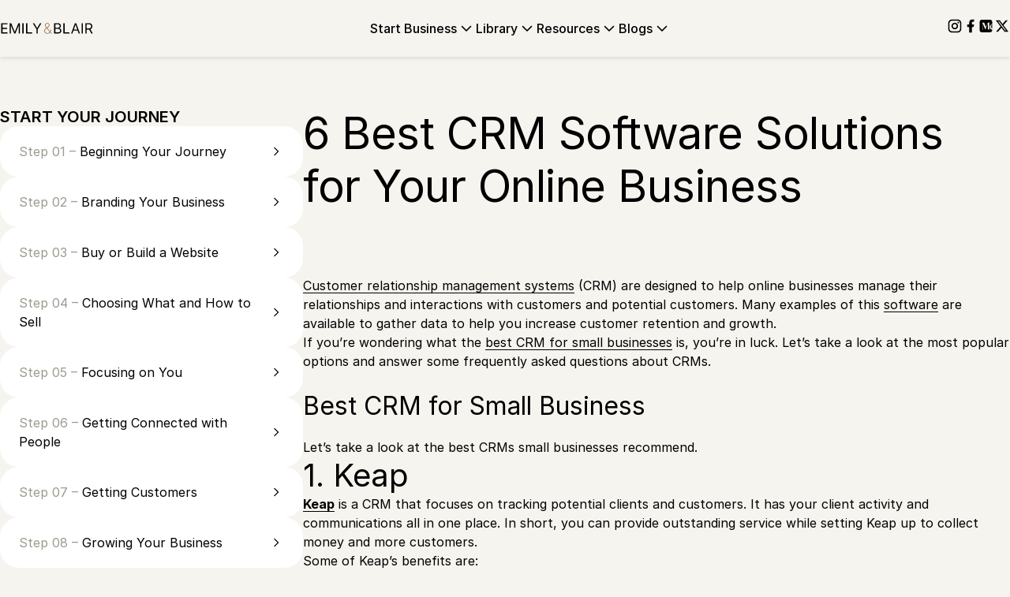

--- FILE ---
content_type: text/html; charset=UTF-8
request_url: https://emilyandblair.com/steps/best-crm-software-solutions/
body_size: 33244
content:
<!DOCTYPE html>
<html lang="en-US" prefix="og: https://ogp.me/ns#">
<head><meta charset="UTF-8" /><script>if(navigator.userAgent.match(/MSIE|Internet Explorer/i)||navigator.userAgent.match(/Trident\/7\..*?rv:11/i)){var href=document.location.href;if(!href.match(/[?&]nowprocket/)){if(href.indexOf("?")==-1){if(href.indexOf("#")==-1){document.location.href=href+"?nowprocket=1"}else{document.location.href=href.replace("#","?nowprocket=1#")}}else{if(href.indexOf("#")==-1){document.location.href=href+"&nowprocket=1"}else{document.location.href=href.replace("#","&nowprocket=1#")}}}}</script><script>(()=>{class RocketLazyLoadScripts{constructor(){this.v="2.0.4",this.userEvents=["keydown","keyup","mousedown","mouseup","mousemove","mouseover","mouseout","touchmove","touchstart","touchend","touchcancel","wheel","click","dblclick","input"],this.attributeEvents=["onblur","onclick","oncontextmenu","ondblclick","onfocus","onmousedown","onmouseenter","onmouseleave","onmousemove","onmouseout","onmouseover","onmouseup","onmousewheel","onscroll","onsubmit"]}async t(){this.i(),this.o(),/iP(ad|hone)/.test(navigator.userAgent)&&this.h(),this.u(),this.l(this),this.m(),this.k(this),this.p(this),this._(),await Promise.all([this.R(),this.L()]),this.lastBreath=Date.now(),this.S(this),this.P(),this.D(),this.O(),this.M(),await this.C(this.delayedScripts.normal),await this.C(this.delayedScripts.defer),await this.C(this.delayedScripts.async),await this.T(),await this.F(),await this.j(),await this.A(),window.dispatchEvent(new Event("rocket-allScriptsLoaded")),this.everythingLoaded=!0,this.lastTouchEnd&&await new Promise(t=>setTimeout(t,500-Date.now()+this.lastTouchEnd)),this.I(),this.H(),this.U(),this.W()}i(){this.CSPIssue=sessionStorage.getItem("rocketCSPIssue"),document.addEventListener("securitypolicyviolation",t=>{this.CSPIssue||"script-src-elem"!==t.violatedDirective||"data"!==t.blockedURI||(this.CSPIssue=!0,sessionStorage.setItem("rocketCSPIssue",!0))},{isRocket:!0})}o(){window.addEventListener("pageshow",t=>{this.persisted=t.persisted,this.realWindowLoadedFired=!0},{isRocket:!0}),window.addEventListener("pagehide",()=>{this.onFirstUserAction=null},{isRocket:!0})}h(){let t;function e(e){t=e}window.addEventListener("touchstart",e,{isRocket:!0}),window.addEventListener("touchend",function i(o){o.changedTouches[0]&&t.changedTouches[0]&&Math.abs(o.changedTouches[0].pageX-t.changedTouches[0].pageX)<10&&Math.abs(o.changedTouches[0].pageY-t.changedTouches[0].pageY)<10&&o.timeStamp-t.timeStamp<200&&(window.removeEventListener("touchstart",e,{isRocket:!0}),window.removeEventListener("touchend",i,{isRocket:!0}),"INPUT"===o.target.tagName&&"text"===o.target.type||(o.target.dispatchEvent(new TouchEvent("touchend",{target:o.target,bubbles:!0})),o.target.dispatchEvent(new MouseEvent("mouseover",{target:o.target,bubbles:!0})),o.target.dispatchEvent(new PointerEvent("click",{target:o.target,bubbles:!0,cancelable:!0,detail:1,clientX:o.changedTouches[0].clientX,clientY:o.changedTouches[0].clientY})),event.preventDefault()))},{isRocket:!0})}q(t){this.userActionTriggered||("mousemove"!==t.type||this.firstMousemoveIgnored?"keyup"===t.type||"mouseover"===t.type||"mouseout"===t.type||(this.userActionTriggered=!0,this.onFirstUserAction&&this.onFirstUserAction()):this.firstMousemoveIgnored=!0),"click"===t.type&&t.preventDefault(),t.stopPropagation(),t.stopImmediatePropagation(),"touchstart"===this.lastEvent&&"touchend"===t.type&&(this.lastTouchEnd=Date.now()),"click"===t.type&&(this.lastTouchEnd=0),this.lastEvent=t.type,t.composedPath&&t.composedPath()[0].getRootNode()instanceof ShadowRoot&&(t.rocketTarget=t.composedPath()[0]),this.savedUserEvents.push(t)}u(){this.savedUserEvents=[],this.userEventHandler=this.q.bind(this),this.userEvents.forEach(t=>window.addEventListener(t,this.userEventHandler,{passive:!1,isRocket:!0})),document.addEventListener("visibilitychange",this.userEventHandler,{isRocket:!0})}U(){this.userEvents.forEach(t=>window.removeEventListener(t,this.userEventHandler,{passive:!1,isRocket:!0})),document.removeEventListener("visibilitychange",this.userEventHandler,{isRocket:!0}),this.savedUserEvents.forEach(t=>{(t.rocketTarget||t.target).dispatchEvent(new window[t.constructor.name](t.type,t))})}m(){const t="return false",e=Array.from(this.attributeEvents,t=>"data-rocket-"+t),i="["+this.attributeEvents.join("],[")+"]",o="[data-rocket-"+this.attributeEvents.join("],[data-rocket-")+"]",s=(e,i,o)=>{o&&o!==t&&(e.setAttribute("data-rocket-"+i,o),e["rocket"+i]=new Function("event",o),e.setAttribute(i,t))};new MutationObserver(t=>{for(const n of t)"attributes"===n.type&&(n.attributeName.startsWith("data-rocket-")||this.everythingLoaded?n.attributeName.startsWith("data-rocket-")&&this.everythingLoaded&&this.N(n.target,n.attributeName.substring(12)):s(n.target,n.attributeName,n.target.getAttribute(n.attributeName))),"childList"===n.type&&n.addedNodes.forEach(t=>{if(t.nodeType===Node.ELEMENT_NODE)if(this.everythingLoaded)for(const i of[t,...t.querySelectorAll(o)])for(const t of i.getAttributeNames())e.includes(t)&&this.N(i,t.substring(12));else for(const e of[t,...t.querySelectorAll(i)])for(const t of e.getAttributeNames())this.attributeEvents.includes(t)&&s(e,t,e.getAttribute(t))})}).observe(document,{subtree:!0,childList:!0,attributeFilter:[...this.attributeEvents,...e]})}I(){this.attributeEvents.forEach(t=>{document.querySelectorAll("[data-rocket-"+t+"]").forEach(e=>{this.N(e,t)})})}N(t,e){const i=t.getAttribute("data-rocket-"+e);i&&(t.setAttribute(e,i),t.removeAttribute("data-rocket-"+e))}k(t){Object.defineProperty(HTMLElement.prototype,"onclick",{get(){return this.rocketonclick||null},set(e){this.rocketonclick=e,this.setAttribute(t.everythingLoaded?"onclick":"data-rocket-onclick","this.rocketonclick(event)")}})}S(t){function e(e,i){let o=e[i];e[i]=null,Object.defineProperty(e,i,{get:()=>o,set(s){t.everythingLoaded?o=s:e["rocket"+i]=o=s}})}e(document,"onreadystatechange"),e(window,"onload"),e(window,"onpageshow");try{Object.defineProperty(document,"readyState",{get:()=>t.rocketReadyState,set(e){t.rocketReadyState=e},configurable:!0}),document.readyState="loading"}catch(t){console.log("WPRocket DJE readyState conflict, bypassing")}}l(t){this.originalAddEventListener=EventTarget.prototype.addEventListener,this.originalRemoveEventListener=EventTarget.prototype.removeEventListener,this.savedEventListeners=[],EventTarget.prototype.addEventListener=function(e,i,o){o&&o.isRocket||!t.B(e,this)&&!t.userEvents.includes(e)||t.B(e,this)&&!t.userActionTriggered||e.startsWith("rocket-")||t.everythingLoaded?t.originalAddEventListener.call(this,e,i,o):(t.savedEventListeners.push({target:this,remove:!1,type:e,func:i,options:o}),"mouseenter"!==e&&"mouseleave"!==e||t.originalAddEventListener.call(this,e,t.savedUserEvents.push,o))},EventTarget.prototype.removeEventListener=function(e,i,o){o&&o.isRocket||!t.B(e,this)&&!t.userEvents.includes(e)||t.B(e,this)&&!t.userActionTriggered||e.startsWith("rocket-")||t.everythingLoaded?t.originalRemoveEventListener.call(this,e,i,o):t.savedEventListeners.push({target:this,remove:!0,type:e,func:i,options:o})}}J(t,e){this.savedEventListeners=this.savedEventListeners.filter(i=>{let o=i.type,s=i.target||window;return e!==o||t!==s||(this.B(o,s)&&(i.type="rocket-"+o),this.$(i),!1)})}H(){EventTarget.prototype.addEventListener=this.originalAddEventListener,EventTarget.prototype.removeEventListener=this.originalRemoveEventListener,this.savedEventListeners.forEach(t=>this.$(t))}$(t){t.remove?this.originalRemoveEventListener.call(t.target,t.type,t.func,t.options):this.originalAddEventListener.call(t.target,t.type,t.func,t.options)}p(t){let e;function i(e){return t.everythingLoaded?e:e.split(" ").map(t=>"load"===t||t.startsWith("load.")?"rocket-jquery-load":t).join(" ")}function o(o){function s(e){const s=o.fn[e];o.fn[e]=o.fn.init.prototype[e]=function(){return this[0]===window&&t.userActionTriggered&&("string"==typeof arguments[0]||arguments[0]instanceof String?arguments[0]=i(arguments[0]):"object"==typeof arguments[0]&&Object.keys(arguments[0]).forEach(t=>{const e=arguments[0][t];delete arguments[0][t],arguments[0][i(t)]=e})),s.apply(this,arguments),this}}if(o&&o.fn&&!t.allJQueries.includes(o)){const e={DOMContentLoaded:[],"rocket-DOMContentLoaded":[]};for(const t in e)document.addEventListener(t,()=>{e[t].forEach(t=>t())},{isRocket:!0});o.fn.ready=o.fn.init.prototype.ready=function(i){function s(){parseInt(o.fn.jquery)>2?setTimeout(()=>i.bind(document)(o)):i.bind(document)(o)}return"function"==typeof i&&(t.realDomReadyFired?!t.userActionTriggered||t.fauxDomReadyFired?s():e["rocket-DOMContentLoaded"].push(s):e.DOMContentLoaded.push(s)),o([])},s("on"),s("one"),s("off"),t.allJQueries.push(o)}e=o}t.allJQueries=[],o(window.jQuery),Object.defineProperty(window,"jQuery",{get:()=>e,set(t){o(t)}})}P(){const t=new Map;document.write=document.writeln=function(e){const i=document.currentScript,o=document.createRange(),s=i.parentElement;let n=t.get(i);void 0===n&&(n=i.nextSibling,t.set(i,n));const c=document.createDocumentFragment();o.setStart(c,0),c.appendChild(o.createContextualFragment(e)),s.insertBefore(c,n)}}async R(){return new Promise(t=>{this.userActionTriggered?t():this.onFirstUserAction=t})}async L(){return new Promise(t=>{document.addEventListener("DOMContentLoaded",()=>{this.realDomReadyFired=!0,t()},{isRocket:!0})})}async j(){return this.realWindowLoadedFired?Promise.resolve():new Promise(t=>{window.addEventListener("load",t,{isRocket:!0})})}M(){this.pendingScripts=[];this.scriptsMutationObserver=new MutationObserver(t=>{for(const e of t)e.addedNodes.forEach(t=>{"SCRIPT"!==t.tagName||t.noModule||t.isWPRocket||this.pendingScripts.push({script:t,promise:new Promise(e=>{const i=()=>{const i=this.pendingScripts.findIndex(e=>e.script===t);i>=0&&this.pendingScripts.splice(i,1),e()};t.addEventListener("load",i,{isRocket:!0}),t.addEventListener("error",i,{isRocket:!0}),setTimeout(i,1e3)})})})}),this.scriptsMutationObserver.observe(document,{childList:!0,subtree:!0})}async F(){await this.X(),this.pendingScripts.length?(await this.pendingScripts[0].promise,await this.F()):this.scriptsMutationObserver.disconnect()}D(){this.delayedScripts={normal:[],async:[],defer:[]},document.querySelectorAll("script[type$=rocketlazyloadscript]").forEach(t=>{t.hasAttribute("data-rocket-src")?t.hasAttribute("async")&&!1!==t.async?this.delayedScripts.async.push(t):t.hasAttribute("defer")&&!1!==t.defer||"module"===t.getAttribute("data-rocket-type")?this.delayedScripts.defer.push(t):this.delayedScripts.normal.push(t):this.delayedScripts.normal.push(t)})}async _(){await this.L();let t=[];document.querySelectorAll("script[type$=rocketlazyloadscript][data-rocket-src]").forEach(e=>{let i=e.getAttribute("data-rocket-src");if(i&&!i.startsWith("data:")){i.startsWith("//")&&(i=location.protocol+i);try{const o=new URL(i).origin;o!==location.origin&&t.push({src:o,crossOrigin:e.crossOrigin||"module"===e.getAttribute("data-rocket-type")})}catch(t){}}}),t=[...new Map(t.map(t=>[JSON.stringify(t),t])).values()],this.Y(t,"preconnect")}async G(t){if(await this.K(),!0!==t.noModule||!("noModule"in HTMLScriptElement.prototype))return new Promise(e=>{let i;function o(){(i||t).setAttribute("data-rocket-status","executed"),e()}try{if(navigator.userAgent.includes("Firefox/")||""===navigator.vendor||this.CSPIssue)i=document.createElement("script"),[...t.attributes].forEach(t=>{let e=t.nodeName;"type"!==e&&("data-rocket-type"===e&&(e="type"),"data-rocket-src"===e&&(e="src"),i.setAttribute(e,t.nodeValue))}),t.text&&(i.text=t.text),t.nonce&&(i.nonce=t.nonce),i.hasAttribute("src")?(i.addEventListener("load",o,{isRocket:!0}),i.addEventListener("error",()=>{i.setAttribute("data-rocket-status","failed-network"),e()},{isRocket:!0}),setTimeout(()=>{i.isConnected||e()},1)):(i.text=t.text,o()),i.isWPRocket=!0,t.parentNode.replaceChild(i,t);else{const i=t.getAttribute("data-rocket-type"),s=t.getAttribute("data-rocket-src");i?(t.type=i,t.removeAttribute("data-rocket-type")):t.removeAttribute("type"),t.addEventListener("load",o,{isRocket:!0}),t.addEventListener("error",i=>{this.CSPIssue&&i.target.src.startsWith("data:")?(console.log("WPRocket: CSP fallback activated"),t.removeAttribute("src"),this.G(t).then(e)):(t.setAttribute("data-rocket-status","failed-network"),e())},{isRocket:!0}),s?(t.fetchPriority="high",t.removeAttribute("data-rocket-src"),t.src=s):t.src="data:text/javascript;base64,"+window.btoa(unescape(encodeURIComponent(t.text)))}}catch(i){t.setAttribute("data-rocket-status","failed-transform"),e()}});t.setAttribute("data-rocket-status","skipped")}async C(t){const e=t.shift();return e?(e.isConnected&&await this.G(e),this.C(t)):Promise.resolve()}O(){this.Y([...this.delayedScripts.normal,...this.delayedScripts.defer,...this.delayedScripts.async],"preload")}Y(t,e){this.trash=this.trash||[];let i=!0;var o=document.createDocumentFragment();t.forEach(t=>{const s=t.getAttribute&&t.getAttribute("data-rocket-src")||t.src;if(s&&!s.startsWith("data:")){const n=document.createElement("link");n.href=s,n.rel=e,"preconnect"!==e&&(n.as="script",n.fetchPriority=i?"high":"low"),t.getAttribute&&"module"===t.getAttribute("data-rocket-type")&&(n.crossOrigin=!0),t.crossOrigin&&(n.crossOrigin=t.crossOrigin),t.integrity&&(n.integrity=t.integrity),t.nonce&&(n.nonce=t.nonce),o.appendChild(n),this.trash.push(n),i=!1}}),document.head.appendChild(o)}W(){this.trash.forEach(t=>t.remove())}async T(){try{document.readyState="interactive"}catch(t){}this.fauxDomReadyFired=!0;try{await this.K(),this.J(document,"readystatechange"),document.dispatchEvent(new Event("rocket-readystatechange")),await this.K(),document.rocketonreadystatechange&&document.rocketonreadystatechange(),await this.K(),this.J(document,"DOMContentLoaded"),document.dispatchEvent(new Event("rocket-DOMContentLoaded")),await this.K(),this.J(window,"DOMContentLoaded"),window.dispatchEvent(new Event("rocket-DOMContentLoaded"))}catch(t){console.error(t)}}async A(){try{document.readyState="complete"}catch(t){}try{await this.K(),this.J(document,"readystatechange"),document.dispatchEvent(new Event("rocket-readystatechange")),await this.K(),document.rocketonreadystatechange&&document.rocketonreadystatechange(),await this.K(),this.J(window,"load"),window.dispatchEvent(new Event("rocket-load")),await this.K(),window.rocketonload&&window.rocketonload(),await this.K(),this.allJQueries.forEach(t=>t(window).trigger("rocket-jquery-load")),await this.K(),this.J(window,"pageshow");const t=new Event("rocket-pageshow");t.persisted=this.persisted,window.dispatchEvent(t),await this.K(),window.rocketonpageshow&&window.rocketonpageshow({persisted:this.persisted})}catch(t){console.error(t)}}async K(){Date.now()-this.lastBreath>45&&(await this.X(),this.lastBreath=Date.now())}async X(){return document.hidden?new Promise(t=>setTimeout(t)):new Promise(t=>requestAnimationFrame(t))}B(t,e){return e===document&&"readystatechange"===t||(e===document&&"DOMContentLoaded"===t||(e===window&&"DOMContentLoaded"===t||(e===window&&"load"===t||e===window&&"pageshow"===t)))}static run(){(new RocketLazyLoadScripts).t()}}RocketLazyLoadScripts.run()})();</script>
	
	<meta name="viewport" content="width=device-width, initial-scale=1" />
	<style></style>
		<!-- Google Tag Manager -->
	<script>(function(w,d,s,l,i){w[l]=w[l]||[];w[l].push({'gtm.start':
	new Date().getTime(),event:'gtm.js'});var f=d.getElementsByTagName(s)[0],
	j=d.createElement(s),dl=l!='dataLayer'?'&l='+l:'';j.async=true;j.src=
	'https://www.googletagmanager.com/gtm.js?id='+i+dl;f.parentNode.insertBefore(j,f);
	})(window,document,'script','dataLayer','GTM-MK4F7QQD');</script>
	<!-- End Google Tag Manager -->
	
<!-- Search Engine Optimization by Rank Math PRO - https://rankmath.com/ -->
<title>6 Best CRM Software Solutions for Your Online Business</title>
<style id="wpr-usedcss">img:is([sizes=auto i],[sizes^="auto," i]){contain-intrinsic-size:3000px 1500px}.sgr-main{transform:scale(.895);transform-origin:0 0;clear:both;padding:10px 0 5px}.wp-block-group{box-sizing:border-box}:where(.wp-block-group.wp-block-group-is-layout-constrained){position:relative}.wp-block-spacer{clear:both}.wp-block-post-title{box-sizing:border-box;word-break:break-word}.wp-block-post-title :where(a){display:inline-block;font-family:inherit;font-size:inherit;font-style:inherit;font-weight:inherit;letter-spacing:inherit;line-height:inherit;text-decoration:inherit}:root :where(p.has-background){padding:1.25em 2.375em}:where(p.has-text-color:not(.has-link-color)) a{color:inherit}ol,ul{box-sizing:border-box}:root :where(.wp-block-list.has-background){padding:1.25em 2.375em}.wp-block-image>a,.wp-block-image>figure>a{display:inline-block}.wp-block-image img{box-sizing:border-box;height:auto;max-width:100%;vertical-align:bottom}@media not (prefers-reduced-motion){.wp-block-image img.hide{visibility:hidden}.wp-block-image img.show{animation:.4s show-content-image}}.wp-block-image.aligncenter{text-align:center}.wp-block-image.alignfull>a,.wp-block-image.alignwide>a{width:100%}.wp-block-image.alignfull img,.wp-block-image.alignwide img{height:auto;width:100%}.wp-block-image .aligncenter,.wp-block-image.aligncenter{display:table}.wp-block-image .aligncenter{margin-left:auto;margin-right:auto}.wp-block-image :where(figcaption){margin-bottom:1em;margin-top:.5em}:root :where(.wp-block-image.is-style-rounded img,.wp-block-image .is-style-rounded img){border-radius:9999px}.wp-block-image figure{margin:0}@keyframes show-content-image{0%{visibility:hidden}99%{visibility:hidden}to{visibility:visible}}.wp-block-post-content{display:flow-root}.wp-block-columns{align-items:normal!important;box-sizing:border-box;display:flex;flex-wrap:wrap!important}@media (min-width:782px){.wp-block-columns{flex-wrap:nowrap!important}}@media (max-width:781px){.wp-block-columns:not(.is-not-stacked-on-mobile)>.wp-block-column{flex-basis:100%!important}}@media (min-width:782px){.wp-block-columns:not(.is-not-stacked-on-mobile)>.wp-block-column{flex-basis:0;flex-grow:1}.wp-block-columns:not(.is-not-stacked-on-mobile)>.wp-block-column[style*=flex-basis]{flex-grow:0}}:where(.wp-block-columns){margin-bottom:1.75em}:where(.wp-block-columns.has-background){padding:1.25em 2.375em}.wp-block-column{flex-grow:1;min-width:0;overflow-wrap:break-word;word-break:break-word}:root{--wp-admin-theme-color:#007cba;--wp-admin-theme-color--rgb:0,124,186;--wp-admin-theme-color-darker-10:#006ba1;--wp-admin-theme-color-darker-10--rgb:0,107,161;--wp-admin-theme-color-darker-20:#005a87;--wp-admin-theme-color-darker-20--rgb:0,90,135;--wp-admin-border-width-focus:2px;--wp-block-synced-color:#7a00df;--wp-block-synced-color--rgb:122,0,223;--wp-bound-block-color:var(--wp-block-synced-color)}@media (min-resolution:192dpi){:root{--wp-admin-border-width-focus:1.5px}}.wp-element-button{cursor:pointer}:root{--wp--preset--font-size--normal:16px;--wp--preset--font-size--huge:42px}.aligncenter{clear:both}.screen-reader-text{border:0;clip-path:inset(50%);height:1px;margin:-1px;overflow:hidden;padding:0;position:absolute;width:1px;word-wrap:normal!important}.screen-reader-text:focus{background-color:#ddd;clip-path:none;color:#444;display:block;font-size:1em;height:auto;left:5px;line-height:normal;padding:15px 23px 14px;text-decoration:none;top:5px;width:auto;z-index:100000}html :where(.has-border-color){border-style:solid}html :where([style*=border-top-color]){border-top-style:solid}html :where([style*=border-right-color]){border-right-style:solid}html :where([style*=border-bottom-color]){border-bottom-style:solid}html :where([style*=border-left-color]){border-left-style:solid}html :where([style*=border-width]){border-style:solid}html :where([style*=border-top-width]){border-top-style:solid}html :where([style*=border-right-width]){border-right-style:solid}html :where([style*=border-bottom-width]){border-bottom-style:solid}html :where([style*=border-left-width]){border-left-style:solid}html :where(img[class*=wp-image-]){height:auto;max-width:100%}:where(figure){margin:0 0 1em}html :where(.is-position-sticky){--wp-admin--admin-bar--position-offset:var(--wp-admin--admin-bar--height,0px)}@media screen and (max-width:600px){html :where(.is-position-sticky){--wp-admin--admin-bar--position-offset:0px}}@media screen and (min-width:782px) and (max-width:1024px){.gbvc-hide-on-tablet{display:none!important}}@media screen and (min-width:1025px){.gbvc-hide-on-desktop{display:none!important}}:root{--wp--preset--aspect-ratio--square:1;--wp--preset--aspect-ratio--4-3:4/3;--wp--preset--aspect-ratio--3-4:3/4;--wp--preset--aspect-ratio--3-2:3/2;--wp--preset--aspect-ratio--2-3:2/3;--wp--preset--aspect-ratio--16-9:16/9;--wp--preset--aspect-ratio--9-16:9/16;--wp--preset--color--black:#000000;--wp--preset--color--cyan-bluish-gray:#abb8c3;--wp--preset--color--white:#ffffff;--wp--preset--color--pale-pink:#f78da7;--wp--preset--color--vivid-red:#cf2e2e;--wp--preset--color--luminous-vivid-orange:#ff6900;--wp--preset--color--luminous-vivid-amber:#fcb900;--wp--preset--color--light-green-cyan:#7bdcb5;--wp--preset--color--vivid-green-cyan:#00d084;--wp--preset--color--pale-cyan-blue:#8ed1fc;--wp--preset--color--vivid-cyan-blue:#0693e3;--wp--preset--color--vivid-purple:#9b51e0;--wp--preset--color--neutral-white:#FFFFFF;--wp--preset--color--neutral-lightest:#F2F2F2;--wp--preset--color--neutral-lighter:#D8D8D8;--wp--preset--color--neutral-light:#B2B2B2;--wp--preset--color--neutral:#7F7F7F;--wp--preset--color--neutral-dark:#4C4C4C;--wp--preset--color--neutral-darker:#191919;--wp--preset--color--neutral-darkest:#000000;--wp--preset--color--stone-lightest:#F6F4EF;--wp--preset--color--stone-lighter:#EBE8DE;--wp--preset--color--stone-light:#D6CFBB;--wp--preset--color--stone-green:#C2B699;--wp--preset--color--stone-dark:#92835A;--wp--preset--color--stone-darker:#6F6344;--wp--preset--color--stone-darkest:#282419;--wp--preset--color--brick-lightest:#F0E0DF;--wp--preset--color--brick-lighter:#E3CECD;--wp--preset--color--brick-light:#CEAAA7;--wp--preset--color--brick:#BA8682;--wp--preset--color--brick-dark:#A6625C;--wp--preset--color--brick-darker:#623833;--wp--preset--color--brick-darkest:#3E2320;--wp--preset--color--green-outline:#08371F;--wp--preset--color--card-background-brown:#E9E3DB;--wp--preset--color--card-background-blue:#E2E8EE;--wp--preset--gradient--vivid-cyan-blue-to-vivid-purple:linear-gradient(135deg,rgba(6, 147, 227, 1) 0%,rgb(155, 81, 224) 100%);--wp--preset--gradient--light-green-cyan-to-vivid-green-cyan:linear-gradient(135deg,rgb(122, 220, 180) 0%,rgb(0, 208, 130) 100%);--wp--preset--gradient--luminous-vivid-amber-to-luminous-vivid-orange:linear-gradient(135deg,rgba(252, 185, 0, 1) 0%,rgba(255, 105, 0, 1) 100%);--wp--preset--gradient--luminous-vivid-orange-to-vivid-red:linear-gradient(135deg,rgba(255, 105, 0, 1) 0%,rgb(207, 46, 46) 100%);--wp--preset--gradient--very-light-gray-to-cyan-bluish-gray:linear-gradient(135deg,rgb(238, 238, 238) 0%,rgb(169, 184, 195) 100%);--wp--preset--gradient--cool-to-warm-spectrum:linear-gradient(135deg,rgb(74, 234, 220) 0%,rgb(151, 120, 209) 20%,rgb(207, 42, 186) 40%,rgb(238, 44, 130) 60%,rgb(251, 105, 98) 80%,rgb(254, 248, 76) 100%);--wp--preset--gradient--blush-light-purple:linear-gradient(135deg,rgb(255, 206, 236) 0%,rgb(152, 150, 240) 100%);--wp--preset--gradient--blush-bordeaux:linear-gradient(135deg,rgb(254, 205, 165) 0%,rgb(254, 45, 45) 50%,rgb(107, 0, 62) 100%);--wp--preset--gradient--luminous-dusk:linear-gradient(135deg,rgb(255, 203, 112) 0%,rgb(199, 81, 192) 50%,rgb(65, 88, 208) 100%);--wp--preset--gradient--pale-ocean:linear-gradient(135deg,rgb(255, 245, 203) 0%,rgb(182, 227, 212) 50%,rgb(51, 167, 181) 100%);--wp--preset--gradient--electric-grass:linear-gradient(135deg,rgb(202, 248, 128) 0%,rgb(113, 206, 126) 100%);--wp--preset--gradient--midnight:linear-gradient(135deg,rgb(2, 3, 129) 0%,rgb(40, 116, 252) 100%);--wp--preset--font-size--small:13px;--wp--preset--font-size--medium:18px;--wp--preset--font-size--large:36px;--wp--preset--font-size--x-large:42px;--wp--preset--font-size--12-px:12px;--wp--preset--font-size--14-px:14px;--wp--preset--font-size--tagline:16px;--wp--preset--font-size--h-6:20px;--wp--preset--font-size--h-5:24px;--wp--preset--font-size--h-4:32px;--wp--preset--font-size--h-3:40px;--wp--preset--font-size--h-2:48px;--wp--preset--font-size--h-1:56px;--wp--preset--font-family--inter:"Inter",sans-serif;--wp--preset--spacing--20:20px;--wp--preset--spacing--30:0.67rem;--wp--preset--spacing--40:40px;--wp--preset--spacing--50:1.5rem;--wp--preset--spacing--60:60px;--wp--preset--spacing--70:70px;--wp--preset--spacing--80:80px;--wp--preset--spacing--8:8px;--wp--preset--spacing--10:10px;--wp--preset--spacing--12:12px;--wp--preset--spacing--16:16px;--wp--preset--spacing--18:18px;--wp--preset--spacing--24:24px;--wp--preset--spacing--32:32px;--wp--preset--spacing--36:36px;--wp--preset--spacing--48:48px;--wp--preset--spacing--56:56px;--wp--preset--spacing--64:64px;--wp--preset--spacing--86:86px;--wp--preset--spacing--103:103px;--wp--preset--spacing--105:105px;--wp--preset--spacing--112:112px;--wp--preset--spacing--213:213px;--wp--preset--shadow--natural:6px 6px 9px rgba(0, 0, 0, .2);--wp--preset--shadow--deep:12px 12px 50px rgba(0, 0, 0, .4);--wp--preset--shadow--sharp:6px 6px 0px rgba(0, 0, 0, .2);--wp--preset--shadow--outlined:6px 6px 0px -3px rgba(255, 255, 255, 1),6px 6px rgba(0, 0, 0, 1);--wp--preset--shadow--crisp:6px 6px 0px rgba(0, 0, 0, 1);--wp--custom--border-radius--100-px:100px;--wp--custom--font-weight--regular:400;--wp--custom--font-weight--medium:500;--wp--custom--font-weight--semi-bold:600}:root{--wp--style--global--content-size:1315px;--wp--style--global--wide-size:1315px}:where(body){margin:0}.wp-site-blocks>.aligncenter{justify-content:center;margin-left:auto;margin-right:auto}:where(.wp-site-blocks)>*{margin-block-start:24px;margin-block-end:0}:where(.wp-site-blocks)>:first-child{margin-block-start:0}:where(.wp-site-blocks)>:last-child{margin-block-end:0}:root{--wp--style--block-gap:24px}:root :where(.is-layout-flow)>:first-child{margin-block-start:0}:root :where(.is-layout-flow)>:last-child{margin-block-end:0}:root :where(.is-layout-flow)>*{margin-block-start:24px;margin-block-end:0}:root :where(.is-layout-constrained)>:first-child{margin-block-start:0}:root :where(.is-layout-constrained)>:last-child{margin-block-end:0}:root :where(.is-layout-constrained)>*{margin-block-start:24px;margin-block-end:0}:root :where(.is-layout-flex){gap:24px}:root :where(.is-layout-grid){gap:24px}.is-layout-flow>.aligncenter{margin-left:auto!important;margin-right:auto!important}.is-layout-constrained>.aligncenter{margin-left:auto!important;margin-right:auto!important}.is-layout-constrained>:where(:not(.alignleft):not(.alignright):not(.alignfull)){max-width:var(--wp--style--global--content-size);margin-left:auto!important;margin-right:auto!important}.is-layout-constrained>.alignwide{max-width:var(--wp--style--global--wide-size)}body .is-layout-flex{display:flex}.is-layout-flex{flex-wrap:wrap;align-items:center}.is-layout-flex>:is(*,div){margin:0}body{font-family:var(--wp--preset--font-family--inter);font-size:var(--wp--preset--font-size--16);font-weight:400;line-height:150%;padding-top:0;padding-right:0;padding-bottom:0;padding-left:0}a:where(:not(.wp-element-button)){text-decoration:underline}h1{color:var(--wp--preset--color-neutral-darkest);font-size:var(--wp--preset--font-size--h-1);font-weight:400;letter-spacing:-.48px;line-height:120%}h2{color:var(--wp--preset--color-neutral-darkest);font-size:var(--wp--preset--font-size--h-2);font-weight:400;line-height:120%}h3{color:var(--wp--preset--color-neutral-darkest);font-size:var(--wp--preset--font-size--h-3);font-weight:400;line-height:120%}h4{color:var(--wp--preset--color-neutral-darkest);font-size:var(--wp--preset--font-size--h-4);font-weight:400;line-height:130%}h6{color:var(--wp--preset--color-neutral-darkest);font-size:var(--wp--preset--font-size--h-6);font-weight:40;line-height:150%}:root :where(.wp-element-button,.wp-block-button__link){background-color:#32373c;border-width:0;color:#fff;font-family:inherit;font-size:inherit;line-height:inherit;padding:calc(.667em + 2px) calc(1.333em + 2px);text-decoration:none}:root :where(.wp-block-group){margin-top:0;margin-bottom:0;padding-top:0;padding-bottom:0}:root :where(.wp-block-spacer){margin-top:0;margin-bottom:0}.wp-container-core-column-is-layout-f751d6c2>*{margin-block-start:0;margin-block-end:0}.wp-container-core-column-is-layout-f751d6c2>*+*{margin-block-start:var(--wp--preset--spacing--80);margin-block-end:0}.wp-container-core-columns-is-layout-66fad18a{flex-wrap:nowrap;gap:var(--wp--preset--spacing--80) var(--wp--preset--spacing--80)}.wp-container-core-group-is-layout-a62636b3>*{margin-block-start:0;margin-block-end:0}.wp-container-core-group-is-layout-a62636b3>*+*{margin-block-start:var(--wp--preset--spacing--80);margin-block-end:0}.skip-link.screen-reader-text{border:0;clip-path:inset(50%);height:1px;margin:-1px;overflow:hidden;padding:0;position:absolute!important;width:1px;word-wrap:normal!important}.skip-link.screen-reader-text:focus{background-color:#eee;clip-path:none;color:#444;display:block;font-size:1em;height:auto;left:5px;line-height:normal;padding:15px 23px 14px;text-decoration:none;top:5px;width:auto;z-index:100000}@media screen and (max-width:781px){.gbvc-hide-on-mobile{display:none!important}}.footer__logo{display:-ms-flexbox;display:flex}.footer__wrapper{-ms-flex-direction:column;flex-direction:column;gap:80px;padding:80px 0;display:-ms-flexbox;display:flex}.footer__bottom,.footer__top{-ms-flex-direction:row;flex-direction:row;-ms-flex-pack:justify;justify-content:space-between;display:-ms-flexbox;display:flex}@media screen and (max-width:1023px){.footer__logo svg{width:auto;height:36px}.footer__wrapper{gap:var(--wp--preset--spacing--48);padding:var(--wp--preset--spacing--48) 0 var(--wp--preset--spacing--64) 0}.footer__bottom,.footer__top{-ms-flex-direction:column;flex-direction:column}.footer__top{gap:var(--wp--preset--spacing--48)}}.footer__bottom{padding-top:var(--wp--preset--spacing--32);border-top:1px solid rgba(0,0,0,.15)}@media screen and (max-width:1023px){.footer__bottom{padding-top:var(--wp--preset--spacing--24);gap:var(--wp--preset--spacing--32)}}.footer__bottom-right{gap:var(--wp--preset--spacing--48);display:-ms-flexbox;display:flex}@media screen and (max-width:1023px){.footer__bottom-right{gap:var(--wp--preset--spacing--32);-ms-flex-direction:column;flex-direction:column}}.footer__bottom-right-socials{-ms-flex-align:center;align-items:center;gap:var(--wp--preset--spacing--8);display:-ms-flexbox;display:flex}.footer__top-left{-ms-flex-item-align:start;align-self:flex-start;gap:var(--wp--preset--spacing--32);-ms-flex-direction:column;flex-direction:column;display:-ms-flexbox;display:flex}.footer__top-left-nav{gap:var(--wp--preset--spacing--32);font-size:var(--wp--preset--font-size--14-px);font-weight:var(--wp--custom--font-weight--semi-bold);display:-ms-flexbox;display:flex}@media screen and (max-width:1023px){.footer__top-left-nav{gap:var(--wp--preset--spacing--16);-ms-flex-direction:column;flex-direction:column}}.footer__top-left-nav li:hover{text-decoration:underline}.footer__top-right-form{gap:var(--wp--preset--spacing--16);margin-bottom:var(--wp--preset--spacing--16);-ms-flex-pack:justify;justify-content:space-between;display:-ms-flexbox;display:flex}@media screen and (max-width:1023px){.footer__top-right-form{gap:var(--wp--preset--spacing--16);margin-bottom:var(--wp--preset--spacing--12);-ms-flex-direction:column;flex-direction:column}}.footer__top-right-form-input{-ms-flex:1;flex:1;min-width:258px}.footer__top-right-form-heading{font-size:var(--wp--preset--font-size--tagline);font-weight:var(--wp--custom--font-weight--semi-bold);margin-bottom:var(--wp--preset--spacing--16)}.footer__top-right-form-policy{font-size:var(--wp--preset--font-size--12-px)}.footer__top-right-form-policy a{text-decoration:underline}.footer__bottom-left{gap:var(--wp--preset--spacing--24);font-size:var(--wp--preset--font-size--14-px);display:-ms-flexbox;display:flex}@media screen and (max-width:1023px){.footer__top-right-form-heading{margin-bottom:var(--wp--preset--spacing--12)}.footer__bottom-left{gap:var(--wp--preset--spacing--16);-ms-flex-direction:column;flex-direction:column}}.footer__bottom-left a{text-decoration:underline}.footer__bottom-right-copyright{font-size:var(--wp--preset--font-size--14-px)}.hamburger{cursor:pointer;font:inherit;color:inherit;text-transform:none;background-color:transparent;border:0;margin:0;padding:0;transition-property:opacity,filter;transition-duration:.15s;transition-timing-function:linear;display:inline-block;overflow:visible}.hamburger.is-active:hover,.hamburger:hover{opacity:.7}.hamburger.is-active .hamburger-inner,.hamburger.is-active .hamburger-inner:after,.hamburger.is-active .hamburger-inner:before{background-color:#000}.hamburger-box{width:16px;height:12px;display:inline-block;position:relative}.hamburger-inner{margin-top:-1px;display:block;top:50%}.hamburger-inner,.hamburger-inner:after,.hamburger-inner:before{background-color:#000;border-radius:0;width:16px;height:2px;transition-property:transform;transition-duration:.15s;transition-timing-function:ease;position:absolute}.hamburger-inner:after,.hamburger-inner:before{content:"";display:block}.hamburger-inner:before{top:-5px}.hamburger-inner:after{bottom:-5px}.hamburger--collapse .hamburger-inner{transition-duration:.13s;transition-delay:.13s;transition-timing-function:cubic-bezier(.55,.055,.675,.19);top:auto;bottom:0}.hamburger--collapse .hamburger-inner:after{transition:top .2s cubic-bezier(.33333,.66667,.66667,1) .2s,opacity .1s linear;top:-10px}.hamburger--collapse .hamburger-inner:before{transition:top .12s cubic-bezier(.33333,.66667,.66667,1) .2s,transform .13s cubic-bezier(.55,.055,.675,.19)}.hamburger--collapse.is-active .hamburger-inner{transition-delay:.22s;transition-timing-function:cubic-bezier(.215,.61,.355,1);transform:translateY(-5px) rotate(-45deg)}.hamburger--collapse.is-active .hamburger-inner:after{opacity:0;transition:top .2s cubic-bezier(.33333,0,.66667,.33333),opacity .1s linear .22s;top:0}.hamburger--collapse.is-active .hamburger-inner:before{transition:top .1s cubic-bezier(.33333,0,.66667,.33333) .16s,transform .13s cubic-bezier(.215,.61,.355,1) .25s;top:0;transform:rotate(-90deg)}:root{--navigation-height:72px}header{background-color:var(--wp--preset--color--stone-lightest);z-index:9999;position:sticky;top:0;box-shadow:0 2px 5px rgba(0,0,0,.1)}.nav-container{height:var(--navigation-height);-ms-flex-pack:justify;justify-content:space-between;-ms-flex-align:center;align-items:center;margin:0 auto;display:-ms-flexbox;display:flex}@media screen and (max-width:1023px){:root{--navigation-height:64px}.nav-container__nav{display:none}}.nav-container__logo{display:-ms-flexbox;display:flex}.nav-container__nav-menu{-ms-flex-align:center;align-items:center;gap:32px;list-style:none;display:-ms-flexbox;display:flex}.nav-container__nav-item{position:relative}.nav-container__nav-item:hover .nav-container__dropdown{opacity:1;visibility:visible;transform:translateY(0)}.nav-container__nav-link{font-weight:var(--wp--custom--font-weight--medium);-ms-flex-align:center;align-items:center;gap:10px;padding:10px 0;font-size:16px;text-decoration:none;transition:color .3s;display:-ms-flexbox;display:flex}.nav-container__nav-link:hover{text-decoration:underline}.nav-container__dropdown{opacity:0;visibility:hidden;background:#fff;border:1px solid rgba(0,0,0,.15);border-radius:24px;width:max-content;max-width:258px;padding:16px 0;transition:all .3s;position:absolute;top:100%;left:0;transform:translateY(-10px);box-shadow:0 10px 30px rgba(0,0,0,.1)}.nav-container__dropdown-item{-ms-flex-align:center;align-items:center;gap:10px;padding:8px 24px;text-decoration:none;transition:background-color .2s;display:-ms-flexbox;display:flex}.nav-container__dropdown-item:hover{text-decoration:underline}.nav-container__dropdown-list-item.eb-icon a:before{content:"";width:36px;height:36px;color:var(--icon-color,#0369a1);vertical-align:middle;background-position:50%;background-repeat:no-repeat;background-size:contain;-ms-flex-pack:center;justify-content:center;-ms-flex-align:center;align-items:center;display:-ms-flexbox;display:flex}.nav-container__dropdown-list-item.eb-icon.eb-icon-marketing a:before{background-image:url(https://emilyandblair.com/wp-content/themes/juniper-theme/dist/icon-marketing.d9da81c9.svg)}.nav-container__dropdown-list-item.eb-icon.eb-icon-business a:before{background-image:url(https://emilyandblair.com/wp-content/themes/juniper-theme/dist/icon-business.309fdf8b.svg)}.nav-container__dropdown-list-item.eb-icon.eb-icon-website a:before{background-image:url(https://emilyandblair.com/wp-content/themes/juniper-theme/dist/icon-website.74bf8879.svg)}.nav-container__dropdown-list-item.eb-icon.eb-icon-careers a:before{background-image:url(https://emilyandblair.com/wp-content/themes/juniper-theme/dist/icon-careers.57bb356c.svg)}.nav-container__dropdown-list-item.eb-icon.eb-icon-finance a:before{background-image:url(https://emilyandblair.com/wp-content/themes/juniper-theme/dist/icon-finance.76a527fe.svg)}.nav-container__dropdown-list-item.eb-icon.eb-icon-products a:before{background-image:url(https://emilyandblair.com/wp-content/themes/juniper-theme/dist/icon-products.b8bc9f30.svg)}.nav-container__dropdown-list-item.eb-icon.eb-icon-legal a:before{background-image:url(https://emilyandblair.com/wp-content/themes/juniper-theme/dist/icon-legal.2fa8a0cb.svg)}.nav-container__dropdown-list-item.eb-icon.eb-icon-travel a:before{background-image:url(https://emilyandblair.com/wp-content/themes/juniper-theme/dist/icon-travel.7c966151.svg)}.nav-container .hamburger{display:none}.nav-container__social-icons{-ms-flex-align:center;align-items:center;gap:8px;display:-ms-flexbox;display:flex}@media screen and (max-width:1023px){.nav-container .hamburger{padding:18px 16px;display:-ms-flexbox;display:flex}.nav-container__social-icons{display:none}.nav-container__mobile-nav-container{padding:0 20px}}.nav-container__mobile-nav-container{top:var(--navigation-height);background:var(--wp--preset--color--stone-lightest);width:100%;height:calc(100vh - var(--navigation-height));pointer-events:none;transition:transform .3s ease-in-out;display:block;position:fixed;right:0;overflow:hidden;transform:translate(100%)}.nav-container__mobile-nav-container.active{pointer-events:auto;transform:translate(0)}.nav-container__mobile-nav-container .nav-container__dropdown{all:unset;display:none}.nav-container__mobile-nav-container .nav-container__dropdown.active{display:block}.nav-container__mobile-nav-container .nav-container__nav-link{font-size:18px;font-weight:var(--wp--custom--font-weight--regular);padding:12px 0}.nav-container__mobile-nav-container .nav-container__dropdown-item{padding:12px 20px}.nav-container__mobile-nav-menu{padding-top:4px}.nav-container__mobile-social-icons{-ms-flex-align:center;align-items:center;gap:8px;padding:16px 0;display:-ms-flexbox;display:flex}.alignfull{grid-column:1/-1}.post-listing{grid-template-columns:repeat(var(--cols,3),1fr);gap:var(--wp--preset--spacing--64) var(--wp--preset--spacing--32);margin-top:0;display:grid}.post-listing .alignfull{grid-column:1/-1}.post-listing.posts-loading{opacity:.5;min-height:200px;position:relative}.post-listing.posts-loading:after{content:"";border:2px solid #ccc;border-top-color:var(--wp--preset--color--dark);border-radius:50%;width:1.25rem;height:1.25rem;animation:.8s linear infinite spin;display:inline-block;position:absolute;bottom:70px;left:50%;transform:translate(-50%)}@keyframes spin{0%{transform:translate(-50%) rotate(0)}to{transform:translate(-50%) rotate(360deg)}}@media screen and (max-width:781px){.post-listing{-ms-flex-direction:column;flex-direction:column;justify-items:flex-start;display:-ms-flexbox;display:flex}.has-section-tracker{z-index:3;position:sticky;top:84px}.section-tracker{min-height:48px}.section-tracker__list{display:none}}.section-tracker__select{background-color:var(--wp--preset--color--stone-lightest);color:rgba(0,0,0,.6);text-overflow:ellipsis;white-space:nowrap;background-image:url("data:image/svg+xml,%3Csvg xmlns='http://www.w3.org/2000/svg' width='24' height='24' viewBox='0 0 24 24'%3E%3Cpath fill='%23000' d='M7.41 8.59L12 13.17l4.59-4.58L18 10l-6 6-6-6z'/%3E%3C/svg%3E");background-position:right 12px center;background-repeat:no-repeat;background-size:24px;border:1px solid rgba(0,0,0,.15);border-radius:12px;width:100%;padding:11px 40px 11px 12px;font-size:16px;line-height:1.5;display:none;overflow:hidden}@media screen and (max-width:781px){.section-tracker__select{display:block}:root{--wp--preset--font-size--h-6:18px;--wp--preset--font-size--h-5:20px;--wp--preset--font-size--h-4:24px;--wp--preset--font-size--h-3:32px;--wp--preset--font-size--h-2:36px;--wp--preset--font-size--h-1:40px}}.steps-accordion-block{-ms-flex-direction:column;flex-direction:column;gap:8px;max-width:511px;display:-ms-flexbox;display:flex;overflow:hidden}.steps-accordion-block__accordion-content.active{height:auto;display:block}.steps-accordion-block__accordion-header{cursor:pointer;-webkit-user-select:none;-ms-user-select:none;user-select:none;background:#fff;border-radius:24px;-ms-flex-pack:justify;justify-content:space-between;-ms-flex-align:center;align-items:center;padding:20px 24px;transition:background-color .2s;display:-ms-flexbox;display:flex}.steps-accordion-block__accordion-header.active{border-bottom-right-radius:0;border-bottom-left-radius:0}.steps-accordion-block__step-number{color:#9f9b91;font-weight:var(--wp--custom--font-weight--regular)}.steps-accordion-block__step-name{font-weight:var(--wp--custom--font-weight--regular)}.steps-accordion-block__accordion-content{background:#fff;border-bottom-right-radius:24px;border-bottom-left-radius:24px;transition:height .3s;display:none;overflow:hidden}.steps-accordion-block__accordion-links{background-color:#fff;-ms-flex-direction:column;flex-direction:column;gap:8px;padding:0 24px 24px;display:-ms-flexbox;display:flex}.steps-accordion-block__accordion-link{font-size:var(--wp--preset--font-size--tagline);font-weight:var(--wp--custom--font-weight--medium);background-color:var(--wp--preset--color--stone-lightest);border-radius:12px;padding:12px;text-decoration:none;display:block}.steps-accordion-block__accordion-link.active,.steps-accordion-block__accordion-link:hover{text-decoration:underline}.steps-accordion-block__chevron{color:#666;-ms-flex-pack:center;justify-content:center;-ms-flex-align:center;align-items:center;width:20px;height:20px;transition:transform .3s;display:-ms-flexbox;display:flex;transform:rotate(-90deg)}.steps-accordion-block__chevron--rotated{transform:rotate(0)}html{box-sizing:border-box;vertical-align:baseline;scroll-behavior:auto}*,:after,:before{box-sizing:inherit;margin:0;padding:0}address,aside,body,figure,footer,header,img,main,nav{display:block}img{max-width:100%}ol,ul{list-style:none}li:empty,p:empty{display:none}button,input,select,textarea{-ms-appearance:none;appearance:none;color:inherit;background:0 0;border:none}strong{font-weight:700}a{color:inherit;text-decoration:none}a:hover{text-decoration:none}:root{--wp--preset--shadow--natural:0 32px 64px -12px rgba(0, 0, 0, .14)}html{-webkit-font-smoothing:antialiased;-webkit-text-size-adjust:100%;font-size:1rem;line-height:1.15}body{font-family:var(--wp--preset--font-family--inter),sans-serif;font-weight:inherit;background-color:var(--wp--preset--color--stone-lightest);overflow-x:hidden}@media screen and (max-width:1315px){:root{--wp--style--global--content-size:calc(100% - 40px)}}.page .wp-block-post-content{overflow-x:hidden}.button,a,button{cursor:pointer}.wp-block-button .wp-element-button:not(.is-style-arrow-link){background:var(--wp--preset--color--neutral-darkest);z-index:1;-ms-flex-pack:center;justify-content:center;-ms-flex-align:center;align-items:center;font-weight:500;line-height:1.5;display:-ms-inline-flexbox;display:inline-flex;position:relative;overflow:hidden}.wp-block-button .wp-element-button:not(.is-style-arrow-link):before{content:"";opacity:0;z-index:-1;background-image:linear-gradient(#000 0,#3e4042 100%);transition:opacity .3s ease-in-out;position:absolute;top:0;bottom:0;left:0;right:0}.wp-block-button .wp-element-button:not(.is-style-arrow-link):active:before,.wp-block-button .wp-element-button:not(.is-style-arrow-link):hover:before{opacity:1}.wp-block-button .wp-element-button:not(.is-style-arrow-link):focus-visible:before{opacity:1}.wp-block-button.is-style-outline .wp-element-button{color:var(--wp--preset--color--neutral-darkest);background:0 0;border:1px solid rgba(0,0,0,.15);transition:background-color .3s ease-in-out}.wp-block-button.is-style-outline .wp-element-button:before{content:none}.wp-block-button.is-style-outline .wp-element-button:hover{background:var(--wp--preset--color--stone-lighter)}.wp-block-button.is-style-outline .wp-element-button:focus-visible{background:var(--wp--preset--color--stone-lighter)}.eb-form-input{font-size:var(--wp--preset--font-size--tagline);border:1px solid rgba(0,0,0,.15);border-radius:12px;padding:10px 12px}.eb-form-input::placeholder{color:var(--wp--preset--color--neutral-darkest);opacity:.6}.loader{aspect-ratio:1;background:radial-gradient(farthest-side,#000 94%,transparent) top/5px 5px no-repeat,conic-gradient(transparent 30%,#000);border-radius:50%;width:30px;animation:1s linear infinite l13;-webkit-mask:radial-gradient(farthest-side,transparent calc(100% - 5px),#000 0)}@keyframes l13{to{transform:rotate(1turn)}}.form-with-loader{position:relative}.form-with-loader.loading .footer__top-right-form-newsletter-signup,.form-with-loader.loading .newsletter-signup-form-block{visibility:hidden}.form-with-loader .mailchimp-form-loader{z-index:10;opacity:0;visibility:hidden;color:var(--wp--preset--color--neutral-darkest);background:0 0;border-radius:8px;-ms-flex-direction:column;flex-direction:column;-ms-flex-align:center;align-items:center;gap:8px;padding:12px;font-size:14px;transition:opacity .3s ease-in-out,visibility .3s ease-in-out;display:-ms-flexbox;display:flex;position:absolute;top:50%;left:50%;transform:translate(-50%,-50%)}.form-with-loader .mailchimp-form-loader.show{opacity:1;visibility:visible}.form-with-loader .footer__top-right-form-newsletter-signup~.mailchimp-form-loader{text-align:left;-ms-flex-align:start;align-items:flex-start;left:0;transform:translateY(-50%)}.form-with-loader .footer__top-right-form-newsletter-signup~.mailchimp-form-loader .loader{-ms-flex-item-align:center;align-self:center}.entry-content-single a{color:inherit;background-image:linear-gradient(currentColor,currentColor);background-position:0 100%;background-repeat:no-repeat;background-size:100% 1px;text-decoration:none;transition:background-size .3s}.entry-content-single a:hover{background-size:0 1px}.entry-content-single a:focus-visible{background-size:0 1px}.entry-content-single .wp-block-image{border-radius:var(--wp--preset--spacing--40,40px);overflow:hidden}.entry-content-single .wp-block-image img{object-fit:cover}.entry-content-single .wp-block-image{margin:var(--wp--preset--spacing--48) 0}.entry-content-single .wp-block-image a{display:block}.entry-content-single h2{margin-top:var(--wp--preset--spacing--24,24px);margin-bottom:var(--wp--preset--spacing--20,20px);font-size:var(--wp--preset--font-size--h-4,32px);line-height:1.3}.entry-content-single img{border-radius:40px;max-width:100%;height:auto;overflow:hidden}.wp-block-spacer{margin:0}@media screen and (max-width:781px){.entry-content-single .wp-block-image{margin:var(--wp--preset--spacing--40,40px) 0}.is-style-mobile-remove-padding{padding:0!important}}body.single-steps .steps-accordion-block__accordion-links,body.single-steps h6{font-size:var(--wp--preset--font-size--tagline)}@media (min-width:1024px){body.single-steps .wp-block-columns .wp-block-column:first-child{max-width:30%;-ms-flex-preferred-size:30%!important;flex-basis:30%!important}body.single-steps .wp-block-columns .wp-block-column:last-child{max-width:70%;-ms-flex-preferred-size:70%!important;flex-basis:70%!important}}@media (max-width:1023px) and (min-width:768px){body.single-steps .wp-block-columns .wp-block-column:first-child{max-width:35%;-ms-flex-preferred-size:35%!important;flex-basis:35%!important}body.single-steps .wp-block-columns .wp-block-column:last-child{max-width:65%;-ms-flex-preferred-size:65%!important;flex-basis:65%!important}}@media (max-width:780px){body.single-steps .wp-block-columns{-ms-flex-direction:column!important;flex-direction:column!important}body.single-steps .wp-block-columns .wp-block-column{-ms-flex-preferred-size:100%!important;flex-basis:100%!important;width:100%!important;max-width:100%!important}body.single-steps .wp-block-columns .wp-block-column:first-child{margin-bottom:var(--wp--preset--spacing--50);padding-right:0!important}body.single-steps .wp-block-columns .wp-block-column:last-child{-ms-flex-order:-1;order:-1}}@media (max-width:767px){body.single-steps .steps-content{font-size:var(--wp--preset--font-size--small);line-height:1.6}body.single-steps .steps-title{margin-bottom:var(--wp--preset--spacing--30);line-height:1.3;font-size:1.75rem!important}}@media (max-width:480px){body.single-steps .wp-block-columns .wp-block-column:first-child{margin-bottom:var(--wp--preset--spacing--40)}body.single-steps .steps-title{font-size:1.5rem!important}}@font-face{font-family:Inter;font-style:normal;font-weight:400;font-display:swap;src:url('https://emilyandblair.com/wp-content/themes/juniper-theme/src/fonts/Inter-Regular.woff2') format('woff2')}@font-face{font-family:Inter;font-style:normal;font-weight:500;font-display:swap;src:url('https://emilyandblair.com/wp-content/themes/juniper-theme/src/fonts/Inter-Medium.woff2') format('woff2')}@font-face{font-family:Inter;font-style:normal;font-weight:600;font-display:swap;src:url('https://emilyandblair.com/wp-content/themes/juniper-theme/src/fonts/Inter-SemiBold.woff2') format('woff2')}@font-face{font-family:Inter;font-style:normal;font-weight:700;font-display:swap;src:url('https://emilyandblair.com/wp-content/themes/juniper-theme/src/fonts/Inter-Bold.woff2') format('woff2')}</style>
<meta name="description" content="If you’re wondering what the best CRM for small businesses is, you’re in luck. Let’s take a look at the most popular options and answer some frequently asked questions about CRMs."/>
<meta name="robots" content="follow, index, max-snippet:-1, max-video-preview:-1, max-image-preview:large"/>
<link rel="canonical" href="https://emilyandblair.com/steps/best-crm-software-solutions/" />
<meta property="og:locale" content="en_US" />
<meta property="og:type" content="article" />
<meta property="og:title" content="6 Best CRM Software Solutions for Your Online Business" />
<meta property="og:description" content="If you’re wondering what the best CRM for small businesses is, you’re in luck. Let’s take a look at the most popular options and answer some frequently asked questions about CRMs." />
<meta property="og:url" content="https://emilyandblair.com/steps/best-crm-software-solutions/" />
<meta property="og:site_name" content="emilyandblair.com" />
<meta property="article:section" content="Uncategorized Posts" />
<meta property="og:updated_time" content="2025-01-08T14:07:03-08:00" />
<meta property="og:image" content="https://emilyandblair.com/wp-content/uploads/2021/05/AdobeStock_230791410-1.jpg" />
<meta property="og:image:secure_url" content="https://emilyandblair.com/wp-content/uploads/2021/05/AdobeStock_230791410-1.jpg" />
<meta property="og:image:width" content="1000" />
<meta property="og:image:height" content="666" />
<meta property="og:image:alt" content="Best CRM Software" />
<meta property="og:image:type" content="image/jpeg" />
<meta property="article:published_time" content="2021-05-24T13:02:21-07:00" />
<meta property="article:modified_time" content="2025-01-08T14:07:03-08:00" />
<meta name="twitter:card" content="summary_large_image" />
<meta name="twitter:title" content="6 Best CRM Software Solutions for Your Online Business" />
<meta name="twitter:description" content="If you’re wondering what the best CRM for small businesses is, you’re in luck. Let’s take a look at the most popular options and answer some frequently asked questions about CRMs." />
<meta name="twitter:image" content="https://emilyandblair.com/wp-content/uploads/2021/05/AdobeStock_230791410-1.jpg" />
<script type="application/ld+json" class="rank-math-schema-pro">{"@context":"https://schema.org","@graph":[{"@type":["Person","Organization"],"@id":"https://emilyandblair.com/#person","name":"admin_emilyandblair.com","logo":{"@type":"ImageObject","@id":"https://emilyandblair.com/#logo","url":"https://emilyandblair.com/wp-content/uploads/2021/04/cropped-logo.png","contentUrl":"https://emilyandblair.com/wp-content/uploads/2021/04/cropped-logo.png","caption":"emilyandblair.com","inLanguage":"en-US"},"image":{"@type":"ImageObject","@id":"https://emilyandblair.com/#logo","url":"https://emilyandblair.com/wp-content/uploads/2021/04/cropped-logo.png","contentUrl":"https://emilyandblair.com/wp-content/uploads/2021/04/cropped-logo.png","caption":"emilyandblair.com","inLanguage":"en-US"}},{"@type":"WebSite","@id":"https://emilyandblair.com/#website","url":"https://emilyandblair.com","name":"emilyandblair.com","publisher":{"@id":"https://emilyandblair.com/#person"},"inLanguage":"en-US"},{"@type":"ImageObject","@id":"https://emilyandblair.com/wp-content/uploads/2021/05/AdobeStock_230791410-1.jpg","url":"https://emilyandblair.com/wp-content/uploads/2021/05/AdobeStock_230791410-1.jpg","width":"1000","height":"666","caption":"Best CRM Software","inLanguage":"en-US"},{"@type":"WebPage","@id":"https://emilyandblair.com/steps/best-crm-software-solutions/#webpage","url":"https://emilyandblair.com/steps/best-crm-software-solutions/","name":"6 Best CRM Software Solutions for Your Online Business","datePublished":"2021-05-24T13:02:21-07:00","dateModified":"2025-01-08T14:07:03-08:00","isPartOf":{"@id":"https://emilyandblair.com/#website"},"primaryImageOfPage":{"@id":"https://emilyandblair.com/wp-content/uploads/2021/05/AdobeStock_230791410-1.jpg"},"inLanguage":"en-US"},{"@type":"Person","@id":"https://emilyandblair.com/author/rachel-g/","name":"Rachel G","url":"https://emilyandblair.com/author/rachel-g/","image":{"@type":"ImageObject","@id":"https://secure.gravatar.com/avatar/9dd2676596effa99c9bbb738eaf253ca434cd3660fdd5b181576950a84a481c8?s=96&amp;d=mm&amp;r=g","url":"https://secure.gravatar.com/avatar/9dd2676596effa99c9bbb738eaf253ca434cd3660fdd5b181576950a84a481c8?s=96&amp;d=mm&amp;r=g","caption":"Rachel G","inLanguage":"en-US"}},{"@type":"NewsArticle","headline":"6 Best CRM Software Solutions for Your Online Business","keywords":"Best CRM","datePublished":"2021-05-24T13:02:21-07:00","dateModified":"2025-01-08T14:07:03-08:00","author":{"@id":"https://emilyandblair.com/author/rachel-g/","name":"Rachel G"},"publisher":{"@id":"https://emilyandblair.com/#person"},"description":"If you\u2019re wondering what the best CRM for small businesses is, you\u2019re in luck. Let\u2019s take a look at the most popular options and answer some frequently asked questions about CRMs.","copyrightYear":"2025","copyrightHolder":{"@id":"https://emilyandblair.com/#person"},"name":"6 Best CRM Software Solutions for Your Online Business","@id":"https://emilyandblair.com/steps/best-crm-software-solutions/#richSnippet","isPartOf":{"@id":"https://emilyandblair.com/steps/best-crm-software-solutions/#webpage"},"image":{"@id":"https://emilyandblair.com/wp-content/uploads/2021/05/AdobeStock_230791410-1.jpg"},"inLanguage":"en-US","mainEntityOfPage":{"@id":"https://emilyandblair.com/steps/best-crm-software-solutions/#webpage"}}]}</script>
<!-- /Rank Math WordPress SEO plugin -->

<title>6 Best CRM Software Solutions for Your Online Business</title>

<link rel="alternate" type="application/rss+xml" title="emilyandblair.com &raquo; Feed" href="https://emilyandblair.com/feed/" />
<link rel="alternate" type="application/rss+xml" title="emilyandblair.com &raquo; Comments Feed" href="https://emilyandblair.com/comments/feed/" />

<style id='wp-block-group-inline-css'></style>
<style id='wp-block-spacer-inline-css'></style>
<style id='wp-block-heading-inline-css'></style>
<style id='wp-block-post-title-inline-css'></style>
<style id='wp-block-paragraph-inline-css'></style>
<style id='wp-block-list-inline-css'></style>
<style id='wp-block-image-inline-css'></style>
<style id='wp-block-post-content-inline-css'></style>
<style id='wp-block-columns-inline-css'></style>
<style id='wp-block-library-inline-css'></style>
<style id='gbvc-styles-inline-css'></style>
<style id='global-styles-inline-css'></style>
<style id='core-block-supports-inline-css'>
.wp-container-core-column-is-layout-f751d6c2 > *{margin-block-start:0;margin-block-end:0;}.wp-container-core-column-is-layout-f751d6c2 > * + *{margin-block-start:var(--wp--preset--spacing--80);margin-block-end:0;}.wp-container-core-columns-is-layout-66fad18a{flex-wrap:nowrap;gap:var(--wp--preset--spacing--80) var(--wp--preset--spacing--80);}.wp-container-core-group-is-layout-a62636b3 > *{margin-block-start:0;margin-block-end:0;}.wp-container-core-group-is-layout-a62636b3 > * + *{margin-block-start:var(--wp--preset--spacing--80);margin-block-end:0;}
</style>
<style id='wp-block-template-skip-link-inline-css'></style>
<style id='fsb-flexible-spacer-style-inline-css'></style>










<style id='rocket-lazyload-inline-css'>
.rll-youtube-player{position:relative;padding-bottom:56.23%;height:0;overflow:hidden;max-width:100%;}.rll-youtube-player:focus-within{outline: 2px solid currentColor;outline-offset: 5px;}.rll-youtube-player iframe{position:absolute;top:0;left:0;width:100%;height:100%;z-index:100;background:0 0}.rll-youtube-player img{bottom:0;display:block;left:0;margin:auto;max-width:100%;width:100%;position:absolute;right:0;top:0;border:none;height:auto;-webkit-transition:.4s all;-moz-transition:.4s all;transition:.4s all}.rll-youtube-player img:hover{-webkit-filter:brightness(75%)}.rll-youtube-player .play{height:100%;width:100%;left:0;top:0;position:absolute;background:url(https://emilyandblair.com/wp-content/plugins/wp-rocket/assets/img/youtube.png) no-repeat center;background-color: transparent !important;cursor:pointer;border:none;}.wp-embed-responsive .wp-has-aspect-ratio .rll-youtube-player{position:absolute;padding-bottom:0;width:100%;height:100%;top:0;bottom:0;left:0;right:0}
</style>
<script id="sgr-js-extra">
var sgr = {"sgr_site_key":"6LczFpofAAAAAN3u5hFBe_OsnOjeYKBkRbY_0ij8"};
</script>
<script type="rocketlazyloadscript" data-minify="1" data-rocket-src="https://emilyandblair.com/wp-content/cache/min/1/wp-content/plugins/simple-google-recaptcha/sgr.js?ver=1759843980" id="sgr-js" data-rocket-defer defer></script>
<script type="rocketlazyloadscript" data-rocket-src="https://emilyandblair.com/wp-includes/js/jquery/jquery.min.js?ver=3.7.1" id="jquery-core-js" data-rocket-defer defer></script>
<script type="rocketlazyloadscript" data-rocket-src="https://emilyandblair.com/wp-includes/js/jquery/jquery-migrate.min.js?ver=3.4.1" id="jquery-migrate-js" data-rocket-defer defer></script>
<link rel="https://api.w.org/" href="https://emilyandblair.com/wp-json/" /><link rel="alternate" title="JSON" type="application/json" href="https://emilyandblair.com/wp-json/wp/v2/steps/400" /><link rel="EditURI" type="application/rsd+xml" title="RSD" href="https://emilyandblair.com/xmlrpc.php?rsd" />
<link rel='shortlink' href='https://emilyandblair.com/?p=400' />
<link rel="alternate" title="oEmbed (JSON)" type="application/json+oembed" href="https://emilyandblair.com/wp-json/oembed/1.0/embed?url=https%3A%2F%2Femilyandblair.com%2Fsteps%2Fbest-crm-software-solutions%2F" />
<link rel="alternate" title="oEmbed (XML)" type="text/xml+oembed" href="https://emilyandblair.com/wp-json/oembed/1.0/embed?url=https%3A%2F%2Femilyandblair.com%2Fsteps%2Fbest-crm-software-solutions%2F&#038;format=xml" />
<!-- HFCM by 99 Robots - Snippet # 1: bm-site-verification -->
<meta name="bm-site-verification" content="67590c317064221ac61784ae9782e0b602b044d5">
<!-- /end HFCM by 99 Robots -->
<!-- HFCM by 99 Robots - Snippet # 2: Outreach Kart -->
<meta name="outreach-site-verification" content="zaFwvkNkJQtIO2z6zZrV8c65_Rbx3iqTe4Q-IDCSRKA" >
<!-- /end HFCM by 99 Robots -->
<style class='wp-fonts-local'></style>
<link rel="icon" href="https://emilyandblair.com/wp-content/uploads/2025/08/cropped-emily-and-blair-favicon-32x32.png" sizes="32x32" />
<link rel="icon" href="https://emilyandblair.com/wp-content/uploads/2025/08/cropped-emily-and-blair-favicon-192x192.png" sizes="192x192" />
<link rel="apple-touch-icon" href="https://emilyandblair.com/wp-content/uploads/2025/08/cropped-emily-and-blair-favicon-180x180.png" />
<meta name="msapplication-TileImage" content="https://emilyandblair.com/wp-content/uploads/2025/08/cropped-emily-and-blair-favicon-270x270.png" />
<noscript><style id="rocket-lazyload-nojs-css">.rll-youtube-player, [data-lazy-src]{display:none !important;}</style></noscript><meta name="generator" content="WP Rocket 3.20.3" data-wpr-features="wpr_remove_unused_css wpr_delay_js wpr_defer_js wpr_minify_js wpr_lazyload_images wpr_lazyload_iframes wpr_image_dimensions wpr_minify_css wpr_preload_links wpr_desktop" /></head>

<body class="wp-singular steps-template-default single single-steps postid-400 wp-embed-responsive wp-theme-juniper-theme">
	<!-- Google Tag Manager (noscript) -->
	<noscript><iframe src="https://www.googletagmanager.com/ns.html?id=GTM-MK4F7QQD"
	height="0" width="0" style="display:none;visibility:hidden"></iframe></noscript>
	<!-- End Google Tag Manager (noscript) -->
	
<div data-rocket-location-hash="059e3a0750ccb8acf148a210a883cc7e" class="wp-site-blocks"><header data-rocket-location-hash="7f0913a87c02db6f0726eba69c9bf391" class="wp-block-template-part">
<div data-rocket-location-hash="6adb375fa94866ae9096727a48c78d07" class="wp-block-group is-layout-constrained wp-block-group-is-layout-constrained">
<div class="nav-container">
    <a href="https://emilyandblair.com" class="nav-container__logo">
        <svg width="119" height="28" viewBox="0 0 119 28" fill="none" xmlns="http://www.w3.org/2000/svg">
<path d="M1.58523 20.5V7.40909H9.4858V8.81534H3.17045V13.2386H9.0767V14.6449H3.17045V19.0938H9.58807V20.5H1.58523ZM12.343 7.40909H14.2351L18.6839 18.2756H18.8374L23.2862 7.40909H25.1783V20.5H23.6953V10.554H23.5675L19.4766 20.5H18.0447L13.9538 10.554H13.826V20.5H12.343V7.40909ZM29.9419 7.40909V20.5H28.3567V7.40909H29.9419ZM33.1204 20.5V7.40909H34.7056V19.0938H40.7908V20.5H33.1204ZM41.5051 7.40909H43.3205L46.9512 13.5199H47.1046L50.7353 7.40909H52.5506L47.8205 15.1051V20.5H46.2353V15.1051L41.5051 7.40909Z" fill="black"/>
<path d="M59.9155 20.679C59.1697 20.679 58.5071 20.5234 57.9276 20.2124C57.3523 19.9013 56.8984 19.4815 56.5661 18.9531C56.2379 18.4205 56.0739 17.8217 56.0739 17.157C56.0739 16.7138 56.1612 16.3089 56.3359 15.9425C56.5107 15.5717 56.7749 15.2074 57.1286 14.8494C57.4865 14.4872 57.9382 14.1037 58.4837 13.6989L60.3949 12.2734C60.9318 11.8729 61.3239 11.4979 61.571 11.1484C61.8224 10.7947 61.9482 10.3899 61.9482 9.93395C61.9482 9.38849 61.7607 8.92188 61.3857 8.53409C61.0149 8.14631 60.5419 7.95241 59.9666 7.95241C59.5746 7.95241 59.2145 8.05469 58.8864 8.25923C58.5625 8.45952 58.3026 8.72159 58.1065 9.04545C57.9148 9.36932 57.8189 9.71662 57.8189 10.0874C57.8189 10.3771 57.8871 10.6648 58.0234 10.9503C58.1641 11.2315 58.3622 11.5426 58.6179 11.8835C58.8778 12.2202 59.1889 12.6122 59.5511 13.0597L65.5085 20.5H64.5625L59.0909 13.6797C58.669 13.1598 58.3047 12.7038 57.9979 12.3118C57.6911 11.9197 57.4545 11.5469 57.2884 11.1932C57.1222 10.8395 57.0391 10.4666 57.0391 10.0746C57.0391 9.55043 57.1669 9.07528 57.4226 8.64915C57.6825 8.21875 58.032 7.87784 58.4709 7.62642C58.9098 7.375 59.4041 7.24929 59.9538 7.24929C60.4993 7.24929 60.9808 7.36861 61.3984 7.60724C61.8161 7.84162 62.142 8.16335 62.3764 8.57244C62.6108 8.97727 62.728 9.43111 62.728 9.93395C62.728 10.4922 62.5788 10.9972 62.2805 11.4489C61.9865 11.9006 61.5284 12.3672 60.9062 12.8487L58.7585 14.4467C58.0426 14.9922 57.5462 15.478 57.2692 15.9041C56.9964 16.3303 56.8601 16.7479 56.8601 17.157C56.8601 17.6683 56.9922 18.1349 57.2564 18.5568C57.5206 18.9787 57.8807 19.3175 58.3366 19.5732C58.7969 19.8288 59.3189 19.9588 59.9027 19.9631C60.4908 19.9545 61.0341 19.8395 61.5327 19.6179C62.0313 19.3963 62.4702 19.0874 62.8494 18.6911C63.233 18.2905 63.544 17.8153 63.7827 17.2656C64.0256 16.7116 64.1832 16.0959 64.2557 15.4183L65.0163 15.4567C64.9737 15.9893 64.88 16.4687 64.7351 16.8949C64.5902 17.3168 64.4219 17.6896 64.2301 18.0135C64.0426 18.3374 63.8615 18.6122 63.6868 18.8381C63.6357 18.9062 63.5866 18.9723 63.5398 19.0362C63.4929 19.1001 63.4418 19.1619 63.3864 19.2216C62.956 19.6861 62.4276 20.0462 61.8011 20.3018C61.179 20.5533 60.5504 20.679 59.9155 20.679Z" fill="#996437"/>
<path d="M68.5852 20.5V7.40909H73.1619C74.0739 7.40909 74.826 7.56676 75.4183 7.8821C76.0107 8.19318 76.4517 8.61293 76.7415 9.14134C77.0313 9.66548 77.1761 10.2472 77.1761 10.8864C77.1761 11.4489 77.076 11.9134 76.8757 12.2798C76.6797 12.6463 76.4197 12.9361 76.0959 13.1491C75.7763 13.3622 75.429 13.5199 75.054 13.6222V13.75C75.4545 13.7756 75.8572 13.9162 76.2621 14.1719C76.6669 14.4276 77.0057 14.794 77.2784 15.2713C77.5511 15.7486 77.6875 16.3324 77.6875 17.0227C77.6875 17.679 77.5384 18.2692 77.2401 18.7933C76.9418 19.3175 76.4709 19.733 75.8274 20.0398C75.1839 20.3466 74.3466 20.5 73.3153 20.5H68.5852ZM70.1705 19.0938H73.3153C74.3509 19.0938 75.0859 18.8935 75.5206 18.4929C75.9595 18.0881 76.179 17.598 76.179 17.0227C76.179 16.5795 76.0661 16.1705 75.8402 15.7955C75.6143 15.4162 75.2926 15.1136 74.875 14.8878C74.4574 14.6577 73.9631 14.5426 73.392 14.5426H70.1705V19.0938ZM70.1705 13.1619H73.1108C73.5881 13.1619 74.0185 13.0682 74.402 12.8807C74.7898 12.6932 75.0966 12.429 75.3224 12.0881C75.5526 11.7472 75.6676 11.3466 75.6676 10.8864C75.6676 10.3111 75.4673 9.82315 75.0668 9.42259C74.6662 9.01776 74.0313 8.81534 73.1619 8.81534H70.1705V13.1619ZM80.2923 20.5V7.40909H81.8775V19.0938H87.9627V20.5H80.2923ZM91.7804 20.5H90.1184L94.9252 7.40909H96.5616L101.368 20.5H99.7065L95.7946 9.48011H95.6923L91.7804 20.5ZM92.394 15.3864H99.0929V16.7926H92.394V15.3864ZM104.993 7.40909V20.5H103.407V7.40909H104.993ZM108.171 20.5V7.40909H112.594C113.617 7.40909 114.457 7.58381 115.113 7.93324C115.769 8.27841 116.255 8.75355 116.57 9.35866C116.886 9.96378 117.043 10.652 117.043 11.4233C117.043 12.1946 116.886 12.8786 116.57 13.4751C116.255 14.0717 115.771 14.5405 115.119 14.8814C114.467 15.218 113.634 15.3864 112.62 15.3864H109.04V13.9545H112.569C113.268 13.9545 113.83 13.8523 114.256 13.6477C114.687 13.4432 114.998 13.1534 115.19 12.7784C115.386 12.3991 115.484 11.9474 115.484 11.4233C115.484 10.8991 115.386 10.4411 115.19 10.049C114.994 9.65696 114.68 9.3544 114.25 9.14134C113.82 8.92401 113.251 8.81534 112.543 8.81534H109.756V20.5H108.171ZM114.333 14.6193L117.555 20.5H115.714L112.543 14.6193H114.333Z" fill="black"/>
</svg>
    </a>

    <!-- Desktop Navigation -->
    <nav class="nav-container__nav">
        <ul class="nav-container__nav-menu">
                        <li class="menu-item menu-item-type-custom menu-item-object-custom menu-item-home menu-item-has-children menu-item-121725 nav-container__nav-item">
            <a target="_self"
               href="https://emilyandblair.com"
               aria-label="Go to Start Business"
               class="nav-container__nav-link"
            >
                Start Business
                                    <svg width="24" height="24" viewBox="0 0 24 24" fill="none" xmlns="http://www.w3.org/2000/svg">
<path fill-rule="evenodd" clip-rule="evenodd" d="M12.3982 15.6634C12.1785 15.8831 11.8224 15.8831 11.6027 15.6634L5.86788 9.92853C5.64821 9.70886 5.64821 9.35276 5.86788 9.13308L6.13305 8.86788C6.35271 8.64821 6.70887 8.64821 6.92854 8.86788L12.0005 13.9398L17.0724 8.86788C17.2921 8.64821 17.6482 8.64821 17.8679 8.86788L18.1331 9.13308C18.3527 9.35276 18.3527 9.70886 18.1331 9.92853L12.3982 15.6634Z" fill="black"/>
</svg>
                            </a>
                            <ul class="nav-container__dropdown">
                                        <li class="menu-item menu-item-type-post_type menu-item-object-page menu-item-121727 nav-container__dropdown-list-item">

                    <a target="_self" href="https://emilyandblair.com/do-it-yourself/" aria-label="Go to Building Your Own Website – Do It Yourself in 2025" class="nav-container__dropdown-item">
                                Building Your Own Website – Do It Yourself in 2025
                            </a>
                    </li>
                                        <li class="menu-item menu-item-type-post_type menu-item-object-page menu-item-121731 nav-container__dropdown-list-item">

                    <a target="_self" href="https://emilyandblair.com/done-for-you/" aria-label="Go to Professionally Designed Website – Have Your Website Built For You" class="nav-container__dropdown-item">
                                Professionally Designed Website – Have Your Website Built For You
                            </a>
                    </li>
                                        <li class="menu-item menu-item-type-post_type menu-item-object-page menu-item-121735 nav-container__dropdown-list-item">

                    <a target="_self" href="https://emilyandblair.com/buy-your-own/" aria-label="Go to Buy a Website Business – Purchase An Existing Website" class="nav-container__dropdown-item">
                                Buy a Website Business – Purchase An Existing Website
                            </a>
                    </li>
                                    </ul>
                    </li>
            <li class="menu-item menu-item-type-custom menu-item-object-custom menu-item-home menu-item-has-children menu-item-121740 nav-container__nav-item">
            <a target="_self"
               href="https://emilyandblair.com"
               aria-label="Go to Library"
               class="nav-container__nav-link"
            >
                Library
                                    <svg width="24" height="24" viewBox="0 0 24 24" fill="none" xmlns="http://www.w3.org/2000/svg">
<path fill-rule="evenodd" clip-rule="evenodd" d="M12.3982 15.6634C12.1785 15.8831 11.8224 15.8831 11.6027 15.6634L5.86788 9.92853C5.64821 9.70886 5.64821 9.35276 5.86788 9.13308L6.13305 8.86788C6.35271 8.64821 6.70887 8.64821 6.92854 8.86788L12.0005 13.9398L17.0724 8.86788C17.2921 8.64821 17.6482 8.64821 17.8679 8.86788L18.1331 9.13308C18.3527 9.35276 18.3527 9.70886 18.1331 9.92853L12.3982 15.6634Z" fill="black"/>
</svg>
                            </a>
                            <ul class="nav-container__dropdown">
                                        <li class="menu-item menu-item-type-custom menu-item-object-custom menu-item-121741 nav-container__dropdown-list-item">

                    <a target="_self" href="https://emilyandblair.com/steps_category/beginning-your-journey/" aria-label="Go to Beginning Your Journey" class="nav-container__dropdown-item">
                                Beginning Your Journey
                            </a>
                    </li>
                                        <li class="menu-item menu-item-type-custom menu-item-object-custom menu-item-121742 nav-container__dropdown-list-item">

                    <a target="_self" href="https://emilyandblair.com/steps_category/focusing-on-you/" aria-label="Go to Focusing on You" class="nav-container__dropdown-item">
                                Focusing on You
                            </a>
                    </li>
                                        <li class="menu-item menu-item-type-custom menu-item-object-custom menu-item-121743 nav-container__dropdown-list-item">

                    <a target="_self" href="https://emilyandblair.com/steps_category/legal-set-up/" aria-label="Go to Setting up Your Online Business" class="nav-container__dropdown-item">
                                Setting up Your Online Business
                            </a>
                    </li>
                                        <li class="menu-item menu-item-type-custom menu-item-object-custom menu-item-121744 nav-container__dropdown-list-item">

                    <a target="_self" href="https://emilyandblair.com/steps_category/choosing-what-and-how-to-sell/" aria-label="Go to Choosing What and How to Sell" class="nav-container__dropdown-item">
                                Choosing What and How to Sell
                            </a>
                    </li>
                                    </ul>
                    </li>
            <li class="menu-item menu-item-type-custom menu-item-object-custom menu-item-has-children menu-item-121748 nav-container__nav-item">
            <a target="_self"
               href="#"
               aria-label="Go to Resources"
               class="nav-container__nav-link"
            >
                Resources
                                    <svg width="24" height="24" viewBox="0 0 24 24" fill="none" xmlns="http://www.w3.org/2000/svg">
<path fill-rule="evenodd" clip-rule="evenodd" d="M12.3982 15.6634C12.1785 15.8831 11.8224 15.8831 11.6027 15.6634L5.86788 9.92853C5.64821 9.70886 5.64821 9.35276 5.86788 9.13308L6.13305 8.86788C6.35271 8.64821 6.70887 8.64821 6.92854 8.86788L12.0005 13.9398L17.0724 8.86788C17.2921 8.64821 17.6482 8.64821 17.8679 8.86788L18.1331 9.13308C18.3527 9.35276 18.3527 9.70886 18.1331 9.92853L12.3982 15.6634Z" fill="black"/>
</svg>
                            </a>
                            <ul class="nav-container__dropdown">
                                        <li class="menu-item menu-item-type-post_type menu-item-object-page menu-item-121751 nav-container__dropdown-list-item">

                    <a target="_self" href="https://emilyandblair.com/checklists/" aria-label="Go to Checklists" class="nav-container__dropdown-item">
                                Checklists
                            </a>
                    </li>
                                        <li class="menu-item menu-item-type-post_type menu-item-object-page menu-item-121753 nav-container__dropdown-list-item">

                    <a target="_self" href="https://emilyandblair.com/templates/" aria-label="Go to Templates" class="nav-container__dropdown-item">
                                Templates
                            </a>
                    </li>
                                        <li class="menu-item menu-item-type-post_type menu-item-object-page menu-item-121754 nav-container__dropdown-list-item">

                    <a target="_self" href="https://emilyandblair.com/tools/" aria-label="Go to Tools" class="nav-container__dropdown-item">
                                Tools
                            </a>
                    </li>
                                    </ul>
                    </li>
            <li class="menu-item menu-item-type-post_type menu-item-object-page current_page_parent menu-item-has-children menu-item-121756 nav-container__nav-item">
            <a target="_self"
               href="https://emilyandblair.com/welcome-to-our-blog/"
               aria-label="Go to Blogs"
               class="nav-container__nav-link"
            >
                Blogs
                                    <svg width="24" height="24" viewBox="0 0 24 24" fill="none" xmlns="http://www.w3.org/2000/svg">
<path fill-rule="evenodd" clip-rule="evenodd" d="M12.3982 15.6634C12.1785 15.8831 11.8224 15.8831 11.6027 15.6634L5.86788 9.92853C5.64821 9.70886 5.64821 9.35276 5.86788 9.13308L6.13305 8.86788C6.35271 8.64821 6.70887 8.64821 6.92854 8.86788L12.0005 13.9398L17.0724 8.86788C17.2921 8.64821 17.6482 8.64821 17.8679 8.86788L18.1331 9.13308C18.3527 9.35276 18.3527 9.70886 18.1331 9.92853L12.3982 15.6634Z" fill="black"/>
</svg>
                            </a>
                            <ul class="nav-container__dropdown">
                                        <li class="eb-icon eb-icon-marketing menu-item menu-item-type-taxonomy menu-item-object-category menu-item-121757 nav-container__dropdown-list-item">

                    <a target="_self" href="https://emilyandblair.com/category/marketing-blog/" aria-label="Go to Marketing" class="nav-container__dropdown-item">
                                Marketing
                            </a>
                    </li>
                                        <li class="eb-icon eb-icon-website menu-item menu-item-type-taxonomy menu-item-object-category menu-item-121758 nav-container__dropdown-list-item">

                    <a target="_self" href="https://emilyandblair.com/category/website-blog/" aria-label="Go to Website" class="nav-container__dropdown-item">
                                Website
                            </a>
                    </li>
                                        <li class="eb-icon eb-icon-careers menu-item menu-item-type-taxonomy menu-item-object-category menu-item-121759 nav-container__dropdown-list-item">

                    <a target="_self" href="https://emilyandblair.com/category/careers-blog/" aria-label="Go to Careers" class="nav-container__dropdown-item">
                                Careers
                            </a>
                    </li>
                                        <li class="eb-icon eb-icon-business menu-item menu-item-type-taxonomy menu-item-object-category menu-item-121760 nav-container__dropdown-list-item">

                    <a target="_self" href="https://emilyandblair.com/category/business-blog/" aria-label="Go to Business" class="nav-container__dropdown-item">
                                Business
                            </a>
                    </li>
                                        <li class="eb-icon eb-icon-finance menu-item menu-item-type-taxonomy menu-item-object-category menu-item-121761 nav-container__dropdown-list-item">

                    <a target="_self" href="https://emilyandblair.com/category/finance-blog/" aria-label="Go to Finance" class="nav-container__dropdown-item">
                                Finance
                            </a>
                    </li>
                                        <li class="eb-icon eb-icon-products menu-item menu-item-type-taxonomy menu-item-object-category menu-item-121762 nav-container__dropdown-list-item">

                    <a target="_self" href="https://emilyandblair.com/category/products-blog/" aria-label="Go to Products" class="nav-container__dropdown-item">
                                Products
                            </a>
                    </li>
                                        <li class="eb-icon eb-icon-legal menu-item menu-item-type-taxonomy menu-item-object-category menu-item-121764 nav-container__dropdown-list-item">

                    <a target="_self" href="https://emilyandblair.com/category/legal-blog/" aria-label="Go to Legal" class="nav-container__dropdown-item">
                                Legal
                            </a>
                    </li>
                                        <li class="eb-icon eb-icon-travel menu-item menu-item-type-taxonomy menu-item-object-category menu-item-121765 nav-container__dropdown-list-item">

                    <a target="_self" href="https://emilyandblair.com/category/travel-blog/" aria-label="Go to Travel" class="nav-container__dropdown-item">
                                Travel
                            </a>
                    </li>
                                    </ul>
                    </li>
            </ul>
    </nav>

    <div class="nav-container__social-icons">
            <a href="https://www.instagram.com/emily_and_blair/" target="_blank" class="nav-container__social-link"><svg width="20" height="20" viewBox="0 0 20 20" fill="none" xmlns="http://www.w3.org/2000/svg">
<path d="M6.49935 1.66602H13.4993C16.166 1.66602 18.3327 3.83268 18.3327 6.49935V13.4993C18.3327 14.7812 17.8235 16.0106 16.917 16.917C16.0106 17.8235 14.7812 18.3327 13.4993 18.3327H6.49935C3.83268 18.3327 1.66602 16.166 1.66602 13.4993V6.49935C1.66602 5.21747 2.17524 3.98809 3.08167 3.08167C3.98809 2.17524 5.21747 1.66602 6.49935 1.66602ZM6.33268 3.33268C5.53703 3.33268 4.77397 3.64875 4.21136 4.21136C3.64875 4.77397 3.33268 5.53703 3.33268 6.33268V13.666C3.33268 15.3243 4.67435 16.666 6.33268 16.666H13.666C14.4617 16.666 15.2247 16.3499 15.7873 15.7873C16.3499 15.2247 16.666 14.4617 16.666 13.666V6.33268C16.666 4.67435 15.3243 3.33268 13.666 3.33268H6.33268ZM14.3743 4.58268C14.6506 4.58268 14.9156 4.69243 15.1109 4.88778C15.3063 5.08313 15.416 5.34808 15.416 5.62435C15.416 5.90062 15.3063 6.16557 15.1109 6.36092C14.9156 6.55627 14.6506 6.66602 14.3743 6.66602C14.0981 6.66602 13.8331 6.55627 13.6378 6.36092C13.4424 6.16557 13.3327 5.90062 13.3327 5.62435C13.3327 5.34808 13.4424 5.08313 13.6378 4.88778C13.8331 4.69243 14.0981 4.58268 14.3743 4.58268ZM9.99935 5.83268C11.1044 5.83268 12.1642 6.27167 12.9456 7.05307C13.727 7.83447 14.166 8.89428 14.166 9.99935C14.166 11.1044 13.727 12.1642 12.9456 12.9456C12.1642 13.727 11.1044 14.166 9.99935 14.166C8.89428 14.166 7.83447 13.727 7.05307 12.9456C6.27167 12.1642 5.83268 11.1044 5.83268 9.99935C5.83268 8.89428 6.27167 7.83447 7.05307 7.05307C7.83447 6.27167 8.89428 5.83268 9.99935 5.83268ZM9.99935 7.49935C9.33631 7.49935 8.70042 7.76274 8.23158 8.23158C7.76274 8.70042 7.49935 9.33631 7.49935 9.99935C7.49935 10.6624 7.76274 11.2983 8.23158 11.7671C8.70042 12.236 9.33631 12.4993 9.99935 12.4993C10.6624 12.4993 11.2983 12.236 11.7671 11.7671C12.236 11.2983 12.4993 10.6624 12.4993 9.99935C12.4993 9.33631 12.236 8.70042 11.7671 8.23158C11.2983 7.76274 10.6624 7.49935 9.99935 7.49935Z" fill="black"/>
</svg>
</a>

    <a href="https://www.facebook.com/emilyandblaircom/" target="_blank" class="nav-container__social-link"><svg width="20" height="20" viewBox="0 0 20 20" fill="none" xmlns="http://www.w3.org/2000/svg">
<path d="M11.6673 11.2513H13.7507L14.584 7.91797H11.6673V6.2513C11.6673 5.39297 11.6673 4.58464 13.334 4.58464H14.584V1.78464C14.3123 1.7488 13.2865 1.66797 12.2032 1.66797C9.94065 1.66797 8.33398 3.0488 8.33398 5.58464V7.91797H5.83398V11.2513H8.33398V18.3346H11.6673V11.2513Z" fill="black"/>
</svg>
</a>

    <a href="https://medium.com/@emilyandblair" target="_blank" class="nav-container__social-link"><svg width="20" height="20" viewBox="0 0 20 20" fill="none" xmlns="http://www.w3.org/2000/svg">
<path d="M4.30711 2H14.6929C15.4372 2.00047 16.151 2.29637 16.6773 2.8227C17.2036 3.34904 17.4995 4.06276 17.5 4.80711V7.79911C17.4275 7.79452 17.3549 7.79215 17.2822 7.792C16.8905 7.78993 16.5034 7.87687 16.1502 8.04625C15.7969 8.21563 15.4868 8.46303 15.2431 8.76978C14.8236 9.29067 14.5693 9.99378 14.5071 10.784C14.4941 10.9416 14.489 11.0993 14.492 11.2569C14.5338 13.0471 15.5009 14.4782 17.2191 14.4782C17.3151 14.4782 17.4087 14.4738 17.5 14.4649V15.1938C17.4993 15.938 17.2033 16.6515 16.677 17.1776C16.1507 17.7038 15.4371 17.9995 14.6929 18H4.30711C3.56276 17.9995 2.84904 17.7036 2.3227 17.1773C1.79637 16.651 1.50047 15.9372 1.5 15.1929V4.80711C1.50047 4.06276 1.79637 3.34904 2.3227 2.8227C2.84904 2.29637 3.56276 2.00047 4.30711 2ZM17.5 13.0116V10.5884H16.0307C15.9649 11.7582 16.6049 12.7484 17.5 13.0116ZM17.5 10.2498V8.19822C17.4258 8.17805 17.3493 8.1676 17.2724 8.16711C16.548 8.18222 16.1169 9.04889 16.0636 10.2498H17.5ZM14.564 5.82222L14.5773 5.81956V5.72178H11.9996L9.60844 11.3449L7.21556 5.72178H4.43867V5.81956L4.45111 5.82222C4.92133 5.92889 5.15956 6.08711 5.15956 6.65778V13.3422C5.15956 13.9129 4.91956 14.0711 4.45022 14.1778L4.43778 14.1796V14.2773H6.32222V14.1796L6.30889 14.1778C5.83867 14.0711 5.59956 13.9129 5.59956 13.3422V7.04533L8.67333 14.2782H8.84756L12.0111 6.84356V13.5067C11.9702 13.9582 11.7338 14.0978 11.308 14.1938L11.2956 14.1964V14.2933H14.5773V14.1956L14.564 14.1938C14.1373 14.0978 13.8956 13.9582 13.8556 13.5067L13.8529 6.65778H13.8556C13.8556 6.08711 14.0938 5.92889 14.564 5.82222Z" fill="black"/>
</svg></a>

    <a href="https://x.com/BlairQuane" target="_blank" class="nav-container__social-link"><svg width="20" height="20" viewBox="0 0 20 20" fill="none" xmlns="http://www.w3.org/2000/svg">
<mask id="mask0_10_5763" style="mask-type:luminance" maskUnits="userSpaceOnUse" x="2" y="2" width="16" height="16">
<path d="M2 2H18V18H2V2Z" fill="white"/>
</mask>
<g mask="url(#mask0_10_5763)">
<path d="M14.6 2.75H17.0537L11.6937 8.89171L18 17.2506H13.0629L9.19314 12.182L4.77029 17.2506H2.31429L8.04686 10.6791L2 2.75114H7.06286L10.5554 7.38314L14.6 2.75ZM13.7371 15.7786H15.0971L6.32 4.14543H4.86171L13.7371 15.7786Z" fill="black"/>
</g>
</svg>
</a>
    </div>

    <!-- Mobile Menu Button -->
    <button class="hamburger hamburger--collapse" type="button">
      <span class="hamburger-box">
        <span class="hamburger-inner"></span>
      </span>
    </button>

    <!-- Mobile Navigation -->
    <div class="nav-container__mobile-nav-container">
        <nav class="nav-container__mobile-nav">
            <ul class="nav-container__mobile-nav-menu">
                            <li class="menu-item menu-item-type-custom menu-item-object-custom menu-item-home menu-item-has-children menu-item-121725 nav-container__nav-item">
            <a target="_self"
               href="https://emilyandblair.com"
               aria-label="Go to Start Business"
               class="nav-container__nav-link"
            >
                Start Business
                                    <svg width="24" height="24" viewBox="0 0 24 24" fill="none" xmlns="http://www.w3.org/2000/svg">
<path fill-rule="evenodd" clip-rule="evenodd" d="M12.3982 15.6634C12.1785 15.8831 11.8224 15.8831 11.6027 15.6634L5.86788 9.92853C5.64821 9.70886 5.64821 9.35276 5.86788 9.13308L6.13305 8.86788C6.35271 8.64821 6.70887 8.64821 6.92854 8.86788L12.0005 13.9398L17.0724 8.86788C17.2921 8.64821 17.6482 8.64821 17.8679 8.86788L18.1331 9.13308C18.3527 9.35276 18.3527 9.70886 18.1331 9.92853L12.3982 15.6634Z" fill="black"/>
</svg>
                            </a>
                            <ul class="nav-container__dropdown">
                                        <li class="menu-item menu-item-type-post_type menu-item-object-page menu-item-121727 nav-container__dropdown-list-item">

                    <a target="_self" href="https://emilyandblair.com/do-it-yourself/" aria-label="Go to Building Your Own Website – Do It Yourself in 2025" class="nav-container__dropdown-item">
                                Building Your Own Website – Do It Yourself in 2025
                            </a>
                    </li>
                                        <li class="menu-item menu-item-type-post_type menu-item-object-page menu-item-121731 nav-container__dropdown-list-item">

                    <a target="_self" href="https://emilyandblair.com/done-for-you/" aria-label="Go to Professionally Designed Website – Have Your Website Built For You" class="nav-container__dropdown-item">
                                Professionally Designed Website – Have Your Website Built For You
                            </a>
                    </li>
                                        <li class="menu-item menu-item-type-post_type menu-item-object-page menu-item-121735 nav-container__dropdown-list-item">

                    <a target="_self" href="https://emilyandblair.com/buy-your-own/" aria-label="Go to Buy a Website Business – Purchase An Existing Website" class="nav-container__dropdown-item">
                                Buy a Website Business – Purchase An Existing Website
                            </a>
                    </li>
                                    </ul>
                    </li>
            <li class="menu-item menu-item-type-custom menu-item-object-custom menu-item-home menu-item-has-children menu-item-121740 nav-container__nav-item">
            <a target="_self"
               href="https://emilyandblair.com"
               aria-label="Go to Library"
               class="nav-container__nav-link"
            >
                Library
                                    <svg width="24" height="24" viewBox="0 0 24 24" fill="none" xmlns="http://www.w3.org/2000/svg">
<path fill-rule="evenodd" clip-rule="evenodd" d="M12.3982 15.6634C12.1785 15.8831 11.8224 15.8831 11.6027 15.6634L5.86788 9.92853C5.64821 9.70886 5.64821 9.35276 5.86788 9.13308L6.13305 8.86788C6.35271 8.64821 6.70887 8.64821 6.92854 8.86788L12.0005 13.9398L17.0724 8.86788C17.2921 8.64821 17.6482 8.64821 17.8679 8.86788L18.1331 9.13308C18.3527 9.35276 18.3527 9.70886 18.1331 9.92853L12.3982 15.6634Z" fill="black"/>
</svg>
                            </a>
                            <ul class="nav-container__dropdown">
                                        <li class="menu-item menu-item-type-custom menu-item-object-custom menu-item-121741 nav-container__dropdown-list-item">

                    <a target="_self" href="https://emilyandblair.com/steps_category/beginning-your-journey/" aria-label="Go to Beginning Your Journey" class="nav-container__dropdown-item">
                                Beginning Your Journey
                            </a>
                    </li>
                                        <li class="menu-item menu-item-type-custom menu-item-object-custom menu-item-121742 nav-container__dropdown-list-item">

                    <a target="_self" href="https://emilyandblair.com/steps_category/focusing-on-you/" aria-label="Go to Focusing on You" class="nav-container__dropdown-item">
                                Focusing on You
                            </a>
                    </li>
                                        <li class="menu-item menu-item-type-custom menu-item-object-custom menu-item-121743 nav-container__dropdown-list-item">

                    <a target="_self" href="https://emilyandblair.com/steps_category/legal-set-up/" aria-label="Go to Setting up Your Online Business" class="nav-container__dropdown-item">
                                Setting up Your Online Business
                            </a>
                    </li>
                                        <li class="menu-item menu-item-type-custom menu-item-object-custom menu-item-121744 nav-container__dropdown-list-item">

                    <a target="_self" href="https://emilyandblair.com/steps_category/choosing-what-and-how-to-sell/" aria-label="Go to Choosing What and How to Sell" class="nav-container__dropdown-item">
                                Choosing What and How to Sell
                            </a>
                    </li>
                                    </ul>
                    </li>
            <li class="menu-item menu-item-type-custom menu-item-object-custom menu-item-has-children menu-item-121748 nav-container__nav-item">
            <a target="_self"
               href="#"
               aria-label="Go to Resources"
               class="nav-container__nav-link"
            >
                Resources
                                    <svg width="24" height="24" viewBox="0 0 24 24" fill="none" xmlns="http://www.w3.org/2000/svg">
<path fill-rule="evenodd" clip-rule="evenodd" d="M12.3982 15.6634C12.1785 15.8831 11.8224 15.8831 11.6027 15.6634L5.86788 9.92853C5.64821 9.70886 5.64821 9.35276 5.86788 9.13308L6.13305 8.86788C6.35271 8.64821 6.70887 8.64821 6.92854 8.86788L12.0005 13.9398L17.0724 8.86788C17.2921 8.64821 17.6482 8.64821 17.8679 8.86788L18.1331 9.13308C18.3527 9.35276 18.3527 9.70886 18.1331 9.92853L12.3982 15.6634Z" fill="black"/>
</svg>
                            </a>
                            <ul class="nav-container__dropdown">
                                        <li class="menu-item menu-item-type-post_type menu-item-object-page menu-item-121751 nav-container__dropdown-list-item">

                    <a target="_self" href="https://emilyandblair.com/checklists/" aria-label="Go to Checklists" class="nav-container__dropdown-item">
                                Checklists
                            </a>
                    </li>
                                        <li class="menu-item menu-item-type-post_type menu-item-object-page menu-item-121753 nav-container__dropdown-list-item">

                    <a target="_self" href="https://emilyandblair.com/templates/" aria-label="Go to Templates" class="nav-container__dropdown-item">
                                Templates
                            </a>
                    </li>
                                        <li class="menu-item menu-item-type-post_type menu-item-object-page menu-item-121754 nav-container__dropdown-list-item">

                    <a target="_self" href="https://emilyandblair.com/tools/" aria-label="Go to Tools" class="nav-container__dropdown-item">
                                Tools
                            </a>
                    </li>
                                    </ul>
                    </li>
            <li class="menu-item menu-item-type-post_type menu-item-object-page current_page_parent menu-item-has-children menu-item-121756 nav-container__nav-item">
            <a target="_self"
               href="https://emilyandblair.com/welcome-to-our-blog/"
               aria-label="Go to Blogs"
               class="nav-container__nav-link"
            >
                Blogs
                                    <svg width="24" height="24" viewBox="0 0 24 24" fill="none" xmlns="http://www.w3.org/2000/svg">
<path fill-rule="evenodd" clip-rule="evenodd" d="M12.3982 15.6634C12.1785 15.8831 11.8224 15.8831 11.6027 15.6634L5.86788 9.92853C5.64821 9.70886 5.64821 9.35276 5.86788 9.13308L6.13305 8.86788C6.35271 8.64821 6.70887 8.64821 6.92854 8.86788L12.0005 13.9398L17.0724 8.86788C17.2921 8.64821 17.6482 8.64821 17.8679 8.86788L18.1331 9.13308C18.3527 9.35276 18.3527 9.70886 18.1331 9.92853L12.3982 15.6634Z" fill="black"/>
</svg>
                            </a>
                            <ul class="nav-container__dropdown">
                                        <li class="eb-icon eb-icon-marketing menu-item menu-item-type-taxonomy menu-item-object-category menu-item-121757 nav-container__dropdown-list-item">

                    <a target="_self" href="https://emilyandblair.com/category/marketing-blog/" aria-label="Go to Marketing" class="nav-container__dropdown-item">
                                Marketing
                            </a>
                    </li>
                                        <li class="eb-icon eb-icon-website menu-item menu-item-type-taxonomy menu-item-object-category menu-item-121758 nav-container__dropdown-list-item">

                    <a target="_self" href="https://emilyandblair.com/category/website-blog/" aria-label="Go to Website" class="nav-container__dropdown-item">
                                Website
                            </a>
                    </li>
                                        <li class="eb-icon eb-icon-careers menu-item menu-item-type-taxonomy menu-item-object-category menu-item-121759 nav-container__dropdown-list-item">

                    <a target="_self" href="https://emilyandblair.com/category/careers-blog/" aria-label="Go to Careers" class="nav-container__dropdown-item">
                                Careers
                            </a>
                    </li>
                                        <li class="eb-icon eb-icon-business menu-item menu-item-type-taxonomy menu-item-object-category menu-item-121760 nav-container__dropdown-list-item">

                    <a target="_self" href="https://emilyandblair.com/category/business-blog/" aria-label="Go to Business" class="nav-container__dropdown-item">
                                Business
                            </a>
                    </li>
                                        <li class="eb-icon eb-icon-finance menu-item menu-item-type-taxonomy menu-item-object-category menu-item-121761 nav-container__dropdown-list-item">

                    <a target="_self" href="https://emilyandblair.com/category/finance-blog/" aria-label="Go to Finance" class="nav-container__dropdown-item">
                                Finance
                            </a>
                    </li>
                                        <li class="eb-icon eb-icon-products menu-item menu-item-type-taxonomy menu-item-object-category menu-item-121762 nav-container__dropdown-list-item">

                    <a target="_self" href="https://emilyandblair.com/category/products-blog/" aria-label="Go to Products" class="nav-container__dropdown-item">
                                Products
                            </a>
                    </li>
                                        <li class="eb-icon eb-icon-legal menu-item menu-item-type-taxonomy menu-item-object-category menu-item-121764 nav-container__dropdown-list-item">

                    <a target="_self" href="https://emilyandblair.com/category/legal-blog/" aria-label="Go to Legal" class="nav-container__dropdown-item">
                                Legal
                            </a>
                    </li>
                                        <li class="eb-icon eb-icon-travel menu-item menu-item-type-taxonomy menu-item-object-category menu-item-121765 nav-container__dropdown-list-item">

                    <a target="_self" href="https://emilyandblair.com/category/travel-blog/" aria-label="Go to Travel" class="nav-container__dropdown-item">
                                Travel
                            </a>
                    </li>
                                    </ul>
                    </li>
                </ul>
        </nav>
        <div class="nav-container__mobile-social-icons">
                <a href="https://www.instagram.com/emily_and_blair/" target="_blank" class="nav-container__social-link"><svg width="20" height="20" viewBox="0 0 20 20" fill="none" xmlns="http://www.w3.org/2000/svg">
<path d="M6.49935 1.66602H13.4993C16.166 1.66602 18.3327 3.83268 18.3327 6.49935V13.4993C18.3327 14.7812 17.8235 16.0106 16.917 16.917C16.0106 17.8235 14.7812 18.3327 13.4993 18.3327H6.49935C3.83268 18.3327 1.66602 16.166 1.66602 13.4993V6.49935C1.66602 5.21747 2.17524 3.98809 3.08167 3.08167C3.98809 2.17524 5.21747 1.66602 6.49935 1.66602ZM6.33268 3.33268C5.53703 3.33268 4.77397 3.64875 4.21136 4.21136C3.64875 4.77397 3.33268 5.53703 3.33268 6.33268V13.666C3.33268 15.3243 4.67435 16.666 6.33268 16.666H13.666C14.4617 16.666 15.2247 16.3499 15.7873 15.7873C16.3499 15.2247 16.666 14.4617 16.666 13.666V6.33268C16.666 4.67435 15.3243 3.33268 13.666 3.33268H6.33268ZM14.3743 4.58268C14.6506 4.58268 14.9156 4.69243 15.1109 4.88778C15.3063 5.08313 15.416 5.34808 15.416 5.62435C15.416 5.90062 15.3063 6.16557 15.1109 6.36092C14.9156 6.55627 14.6506 6.66602 14.3743 6.66602C14.0981 6.66602 13.8331 6.55627 13.6378 6.36092C13.4424 6.16557 13.3327 5.90062 13.3327 5.62435C13.3327 5.34808 13.4424 5.08313 13.6378 4.88778C13.8331 4.69243 14.0981 4.58268 14.3743 4.58268ZM9.99935 5.83268C11.1044 5.83268 12.1642 6.27167 12.9456 7.05307C13.727 7.83447 14.166 8.89428 14.166 9.99935C14.166 11.1044 13.727 12.1642 12.9456 12.9456C12.1642 13.727 11.1044 14.166 9.99935 14.166C8.89428 14.166 7.83447 13.727 7.05307 12.9456C6.27167 12.1642 5.83268 11.1044 5.83268 9.99935C5.83268 8.89428 6.27167 7.83447 7.05307 7.05307C7.83447 6.27167 8.89428 5.83268 9.99935 5.83268ZM9.99935 7.49935C9.33631 7.49935 8.70042 7.76274 8.23158 8.23158C7.76274 8.70042 7.49935 9.33631 7.49935 9.99935C7.49935 10.6624 7.76274 11.2983 8.23158 11.7671C8.70042 12.236 9.33631 12.4993 9.99935 12.4993C10.6624 12.4993 11.2983 12.236 11.7671 11.7671C12.236 11.2983 12.4993 10.6624 12.4993 9.99935C12.4993 9.33631 12.236 8.70042 11.7671 8.23158C11.2983 7.76274 10.6624 7.49935 9.99935 7.49935Z" fill="black"/>
</svg>
</a>

    <a href="https://www.facebook.com/emilyandblaircom/" target="_blank" class="nav-container__social-link"><svg width="20" height="20" viewBox="0 0 20 20" fill="none" xmlns="http://www.w3.org/2000/svg">
<path d="M11.6673 11.2513H13.7507L14.584 7.91797H11.6673V6.2513C11.6673 5.39297 11.6673 4.58464 13.334 4.58464H14.584V1.78464C14.3123 1.7488 13.2865 1.66797 12.2032 1.66797C9.94065 1.66797 8.33398 3.0488 8.33398 5.58464V7.91797H5.83398V11.2513H8.33398V18.3346H11.6673V11.2513Z" fill="black"/>
</svg>
</a>

    <a href="https://medium.com/@emilyandblair" target="_blank" class="nav-container__social-link"><svg width="20" height="20" viewBox="0 0 20 20" fill="none" xmlns="http://www.w3.org/2000/svg">
<path d="M4.30711 2H14.6929C15.4372 2.00047 16.151 2.29637 16.6773 2.8227C17.2036 3.34904 17.4995 4.06276 17.5 4.80711V7.79911C17.4275 7.79452 17.3549 7.79215 17.2822 7.792C16.8905 7.78993 16.5034 7.87687 16.1502 8.04625C15.7969 8.21563 15.4868 8.46303 15.2431 8.76978C14.8236 9.29067 14.5693 9.99378 14.5071 10.784C14.4941 10.9416 14.489 11.0993 14.492 11.2569C14.5338 13.0471 15.5009 14.4782 17.2191 14.4782C17.3151 14.4782 17.4087 14.4738 17.5 14.4649V15.1938C17.4993 15.938 17.2033 16.6515 16.677 17.1776C16.1507 17.7038 15.4371 17.9995 14.6929 18H4.30711C3.56276 17.9995 2.84904 17.7036 2.3227 17.1773C1.79637 16.651 1.50047 15.9372 1.5 15.1929V4.80711C1.50047 4.06276 1.79637 3.34904 2.3227 2.8227C2.84904 2.29637 3.56276 2.00047 4.30711 2ZM17.5 13.0116V10.5884H16.0307C15.9649 11.7582 16.6049 12.7484 17.5 13.0116ZM17.5 10.2498V8.19822C17.4258 8.17805 17.3493 8.1676 17.2724 8.16711C16.548 8.18222 16.1169 9.04889 16.0636 10.2498H17.5ZM14.564 5.82222L14.5773 5.81956V5.72178H11.9996L9.60844 11.3449L7.21556 5.72178H4.43867V5.81956L4.45111 5.82222C4.92133 5.92889 5.15956 6.08711 5.15956 6.65778V13.3422C5.15956 13.9129 4.91956 14.0711 4.45022 14.1778L4.43778 14.1796V14.2773H6.32222V14.1796L6.30889 14.1778C5.83867 14.0711 5.59956 13.9129 5.59956 13.3422V7.04533L8.67333 14.2782H8.84756L12.0111 6.84356V13.5067C11.9702 13.9582 11.7338 14.0978 11.308 14.1938L11.2956 14.1964V14.2933H14.5773V14.1956L14.564 14.1938C14.1373 14.0978 13.8956 13.9582 13.8556 13.5067L13.8529 6.65778H13.8556C13.8556 6.08711 14.0938 5.92889 14.564 5.82222Z" fill="black"/>
</svg></a>

    <a href="https://x.com/BlairQuane" target="_blank" class="nav-container__social-link"><svg width="20" height="20" viewBox="0 0 20 20" fill="none" xmlns="http://www.w3.org/2000/svg">
<mask id="mask0_10_5763" style="mask-type:luminance" maskUnits="userSpaceOnUse" x="2" y="2" width="16" height="16">
<path d="M2 2H18V18H2V2Z" fill="white"/>
</mask>
<g mask="url(#mask0_10_5763)">
<path d="M14.6 2.75H17.0537L11.6937 8.89171L18 17.2506H13.0629L9.19314 12.182L4.77029 17.2506H2.31429L8.04686 10.6791L2 2.75114H7.06286L10.5554 7.38314L14.6 2.75ZM13.7371 15.7786H15.0971L6.32 4.14543H4.86171L13.7371 15.7786Z" fill="black"/>
</g>
</svg>
</a>
        </div>
    </div>
</div>
</div>
</header>


<div data-rocket-location-hash="d3a045d4704416c7820b626ebadf8926" style="height:64px" aria-hidden="true" class="wp-block-spacer gbvc-hide-on-mobile"></div>



<main data-rocket-location-hash="ada272fadf06f1ded2881f75cc6a1721" class="wp-block-group alignwide is-layout-constrained wp-container-core-group-is-layout-a62636b3 wp-block-group-is-layout-constrained">
  
  <div data-rocket-location-hash="1ec301fdbc115367e43cf7b973a3070a" class="wp-block-columns is-layout-flex wp-container-core-columns-is-layout-66fad18a wp-block-columns-is-layout-flex">
    
    <div class="wp-block-column is-style-mobile-remove-padding is-layout-flow wp-block-column-is-layout-flow" style="flex-basis:318px;">
      <aside class="wp-block-template-part">
<div data-rocket-location-hash="a6b0115b34f26e1809595ff1c92b3ed3" class="wp-block-group is-layout-constrained wp-block-group-is-layout-constrained">
	
	<h3 class="wp-block-heading has-primary-color has-text-color" style="font-size:1.25rem;font-weight:600">START YOUR JOURNEY</h3>
	

	<div class="steps-accordion-block">
    <!-- Step 01 - Beginning Your Journey (Open by default) -->
            <div class="steps-accordion-block__item">
            <div class="steps-accordion-block__accordion-header ">
                <div class="steps-accordion-block__accordion-title">
                    <h6 class="steps-accordion-block__step-name">
                        <span class="steps-accordion-block__step-number">Step 01 &#8211; </span>Beginning Your Journey
                    </h6>
                </div>
                <div class="steps-accordion-block__chevron ">
                    <svg width="24" height="24" viewBox="0 0 24 24" fill="none" xmlns="http://www.w3.org/2000/svg">
<path fill-rule="evenodd" clip-rule="evenodd" d="M12.3982 15.6634C12.1785 15.8831 11.8224 15.8831 11.6027 15.6634L5.86788 9.92853C5.64821 9.70886 5.64821 9.35276 5.86788 9.13308L6.13305 8.86788C6.35271 8.64821 6.70887 8.64821 6.92854 8.86788L12.0005 13.9398L17.0724 8.86788C17.2921 8.64821 17.6482 8.64821 17.8679 8.86788L18.1331 9.13308C18.3527 9.35276 18.3527 9.70886 18.1331 9.92853L12.3982 15.6634Z" fill="black"/>
</svg>
                </div>
            </div>
            <div class="steps-accordion-block__accordion-content" >
                                    <div class="steps-accordion-block__accordion-links">
                                                    <a href="https://emilyandblair.com/steps_category/planning-your-business/"
                               target="_self"
                               class="steps-accordion-block__accordion-link">Planning Your Business</a>
                                                    <a href="https://emilyandblair.com/steps_category/setting-up-your-home-office/"
                               target="_self"
                               class="steps-accordion-block__accordion-link">Setting up Your Home Office</a>
                                                    <a href="https://emilyandblair.com/steps_category/why-start-an-online-business/"
                               target="_self"
                               class="steps-accordion-block__accordion-link">Why Start an Online Business</a>
                                            </div>
                            </div>
        </div>
            <div class="steps-accordion-block__item">
            <div class="steps-accordion-block__accordion-header ">
                <div class="steps-accordion-block__accordion-title">
                    <h6 class="steps-accordion-block__step-name">
                        <span class="steps-accordion-block__step-number">Step 02 &#8211; </span>Branding Your Business
                    </h6>
                </div>
                <div class="steps-accordion-block__chevron ">
                    <svg width="24" height="24" viewBox="0 0 24 24" fill="none" xmlns="http://www.w3.org/2000/svg">
<path fill-rule="evenodd" clip-rule="evenodd" d="M12.3982 15.6634C12.1785 15.8831 11.8224 15.8831 11.6027 15.6634L5.86788 9.92853C5.64821 9.70886 5.64821 9.35276 5.86788 9.13308L6.13305 8.86788C6.35271 8.64821 6.70887 8.64821 6.92854 8.86788L12.0005 13.9398L17.0724 8.86788C17.2921 8.64821 17.6482 8.64821 17.8679 8.86788L18.1331 9.13308C18.3527 9.35276 18.3527 9.70886 18.1331 9.92853L12.3982 15.6634Z" fill="black"/>
</svg>
                </div>
            </div>
            <div class="steps-accordion-block__accordion-content" >
                                    <div class="steps-accordion-block__accordion-links">
                                                    <a href="https://emilyandblair.com/steps_category/creating-your-brand/"
                               target="_self"
                               class="steps-accordion-block__accordion-link">Creating Your Brand</a>
                                            </div>
                            </div>
        </div>
            <div class="steps-accordion-block__item">
            <div class="steps-accordion-block__accordion-header ">
                <div class="steps-accordion-block__accordion-title">
                    <h6 class="steps-accordion-block__step-name">
                        <span class="steps-accordion-block__step-number">Step 03 &#8211; </span>Buy or Build a Website
                    </h6>
                </div>
                <div class="steps-accordion-block__chevron ">
                    <svg width="24" height="24" viewBox="0 0 24 24" fill="none" xmlns="http://www.w3.org/2000/svg">
<path fill-rule="evenodd" clip-rule="evenodd" d="M12.3982 15.6634C12.1785 15.8831 11.8224 15.8831 11.6027 15.6634L5.86788 9.92853C5.64821 9.70886 5.64821 9.35276 5.86788 9.13308L6.13305 8.86788C6.35271 8.64821 6.70887 8.64821 6.92854 8.86788L12.0005 13.9398L17.0724 8.86788C17.2921 8.64821 17.6482 8.64821 17.8679 8.86788L18.1331 9.13308C18.3527 9.35276 18.3527 9.70886 18.1331 9.92853L12.3982 15.6634Z" fill="black"/>
</svg>
                </div>
            </div>
            <div class="steps-accordion-block__accordion-content" >
                                    <div class="steps-accordion-block__accordion-links">
                                                    <a href="https://emilyandblair.com/steps_category/build-your-own-website/"
                               target="_self"
                               class="steps-accordion-block__accordion-link">Build Your Own Website</a>
                                                    <a href="https://emilyandblair.com/steps_category/buying-an-existing-website/"
                               target="_self"
                               class="steps-accordion-block__accordion-link">Buying an Existing Website</a>
                                                    <a href="https://emilyandblair.com/steps_category/creating-your-content/"
                               target="_self"
                               class="steps-accordion-block__accordion-link">Creating Your Content</a>
                                                    <a href="https://emilyandblair.com/steps_category/posting-your-content/"
                               target="_self"
                               class="steps-accordion-block__accordion-link">Posting Your Content</a>
                                                    <a href="https://emilyandblair.com/steps_category/setting-up-wordpress/"
                               target="_self"
                               class="steps-accordion-block__accordion-link">Setting Up Wordpress</a>
                                                    <a href="https://emilyandblair.com/steps_category/sort-your-domain-and-hosting/"
                               target="_self"
                               class="steps-accordion-block__accordion-link">Sort Your Domain and Hosting</a>
                                            </div>
                            </div>
        </div>
            <div class="steps-accordion-block__item">
            <div class="steps-accordion-block__accordion-header ">
                <div class="steps-accordion-block__accordion-title">
                    <h6 class="steps-accordion-block__step-name">
                        <span class="steps-accordion-block__step-number">Step 04 &#8211; </span>Choosing What and How to Sell
                    </h6>
                </div>
                <div class="steps-accordion-block__chevron ">
                    <svg width="24" height="24" viewBox="0 0 24 24" fill="none" xmlns="http://www.w3.org/2000/svg">
<path fill-rule="evenodd" clip-rule="evenodd" d="M12.3982 15.6634C12.1785 15.8831 11.8224 15.8831 11.6027 15.6634L5.86788 9.92853C5.64821 9.70886 5.64821 9.35276 5.86788 9.13308L6.13305 8.86788C6.35271 8.64821 6.70887 8.64821 6.92854 8.86788L12.0005 13.9398L17.0724 8.86788C17.2921 8.64821 17.6482 8.64821 17.8679 8.86788L18.1331 9.13308C18.3527 9.35276 18.3527 9.70886 18.1331 9.92853L12.3982 15.6634Z" fill="black"/>
</svg>
                </div>
            </div>
            <div class="steps-accordion-block__accordion-content" >
                                    <div class="steps-accordion-block__accordion-links">
                                                    <a href="https://emilyandblair.com/steps_category/advertising/"
                               target="_self"
                               class="steps-accordion-block__accordion-link">Advertising</a>
                                                    <a href="https://emilyandblair.com/steps_category/affiliate-marketing/"
                               target="_self"
                               class="steps-accordion-block__accordion-link">Affiliate Marketing</a>
                                                    <a href="https://emilyandblair.com/steps_category/amazon-affiliate/"
                               target="_self"
                               class="steps-accordion-block__accordion-link">Amazon Affiliate</a>
                                                    <a href="https://emilyandblair.com/steps_category/authority-site/"
                               target="_self"
                               class="steps-accordion-block__accordion-link">Authority Site</a>
                                                    <a href="https://emilyandblair.com/steps_category/drop-shipping/"
                               target="_self"
                               class="steps-accordion-block__accordion-link">Drop Shipping</a>
                                                    <a href="https://emilyandblair.com/steps_category/ecommerce/"
                               target="_self"
                               class="steps-accordion-block__accordion-link">Ecommerce</a>
                                                    <a href="https://emilyandblair.com/steps_category/fulfillment-by-amazon/"
                               target="_self"
                               class="steps-accordion-block__accordion-link">Fulfillment By Amazon</a>
                                                    <a href="https://emilyandblair.com/steps_category/kindle/"
                               target="_self"
                               class="steps-accordion-block__accordion-link">Kindle</a>
                                                    <a href="https://emilyandblair.com/steps_category/lead-generation/"
                               target="_self"
                               class="steps-accordion-block__accordion-link">Lead Generation</a>
                                                    <a href="https://emilyandblair.com/steps_category/membership-site/"
                               target="_self"
                               class="steps-accordion-block__accordion-link">Membership Site</a>
                                                    <a href="https://emilyandblair.com/steps_category/overview-of-the-different-business-models/"
                               target="_self"
                               class="steps-accordion-block__accordion-link">Overview of the Different Business Models</a>
                                                    <a href="https://emilyandblair.com/steps_category/professional-blogger/"
                               target="_self"
                               class="steps-accordion-block__accordion-link">Professional Blogger</a>
                                                    <a href="https://emilyandblair.com/steps_category/selecting-your-business-model/"
                               target="_self"
                               class="steps-accordion-block__accordion-link">Selecting Your Business Model</a>
                                                    <a href="https://emilyandblair.com/steps_category/selecting-your-niche/"
                               target="_self"
                               class="steps-accordion-block__accordion-link">Selecting Your Niche</a>
                                                    <a href="https://emilyandblair.com/steps_category/you-tube/"
                               target="_self"
                               class="steps-accordion-block__accordion-link">YouTube</a>
                                            </div>
                            </div>
        </div>
            <div class="steps-accordion-block__item">
            <div class="steps-accordion-block__accordion-header ">
                <div class="steps-accordion-block__accordion-title">
                    <h6 class="steps-accordion-block__step-name">
                        <span class="steps-accordion-block__step-number">Step 05 &#8211; </span>Focusing on You
                    </h6>
                </div>
                <div class="steps-accordion-block__chevron ">
                    <svg width="24" height="24" viewBox="0 0 24 24" fill="none" xmlns="http://www.w3.org/2000/svg">
<path fill-rule="evenodd" clip-rule="evenodd" d="M12.3982 15.6634C12.1785 15.8831 11.8224 15.8831 11.6027 15.6634L5.86788 9.92853C5.64821 9.70886 5.64821 9.35276 5.86788 9.13308L6.13305 8.86788C6.35271 8.64821 6.70887 8.64821 6.92854 8.86788L12.0005 13.9398L17.0724 8.86788C17.2921 8.64821 17.6482 8.64821 17.8679 8.86788L18.1331 9.13308C18.3527 9.35276 18.3527 9.70886 18.1331 9.92853L12.3982 15.6634Z" fill="black"/>
</svg>
                </div>
            </div>
            <div class="steps-accordion-block__accordion-content" >
                                    <div class="steps-accordion-block__accordion-links">
                                                    <a href="https://emilyandblair.com/steps_category/keeping-healthy/"
                               target="_self"
                               class="steps-accordion-block__accordion-link">Keeping Healthy</a>
                                                    <a href="https://emilyandblair.com/steps_category/keeping-mentally-fit/"
                               target="_self"
                               class="steps-accordion-block__accordion-link">Keeping Mentally Fit</a>
                                                    <a href="https://emilyandblair.com/steps_category/keeping-physically-fit/"
                               target="_self"
                               class="steps-accordion-block__accordion-link">Keeping Physically Fit</a>
                                                    <a href="https://emilyandblair.com/steps_category/stop-procrastinating/"
                               target="_self"
                               class="steps-accordion-block__accordion-link">Stop Procrastinating</a>
                                                    <a href="https://emilyandblair.com/steps_category/work-life-balance/"
                               target="_self"
                               class="steps-accordion-block__accordion-link">Work Life Balance</a>
                                            </div>
                            </div>
        </div>
            <div class="steps-accordion-block__item">
            <div class="steps-accordion-block__accordion-header ">
                <div class="steps-accordion-block__accordion-title">
                    <h6 class="steps-accordion-block__step-name">
                        <span class="steps-accordion-block__step-number">Step 06 &#8211; </span>Getting Connected with People
                    </h6>
                </div>
                <div class="steps-accordion-block__chevron ">
                    <svg width="24" height="24" viewBox="0 0 24 24" fill="none" xmlns="http://www.w3.org/2000/svg">
<path fill-rule="evenodd" clip-rule="evenodd" d="M12.3982 15.6634C12.1785 15.8831 11.8224 15.8831 11.6027 15.6634L5.86788 9.92853C5.64821 9.70886 5.64821 9.35276 5.86788 9.13308L6.13305 8.86788C6.35271 8.64821 6.70887 8.64821 6.92854 8.86788L12.0005 13.9398L17.0724 8.86788C17.2921 8.64821 17.6482 8.64821 17.8679 8.86788L18.1331 9.13308C18.3527 9.35276 18.3527 9.70886 18.1331 9.92853L12.3982 15.6634Z" fill="black"/>
</svg>
                </div>
            </div>
            <div class="steps-accordion-block__accordion-content" >
                                    <div class="steps-accordion-block__accordion-links">
                                                    <a href="https://emilyandblair.com/steps_category/how-to-stay-connected-in-your-business/"
                               target="_self"
                               class="steps-accordion-block__accordion-link">How to Stay Connected in Your Business</a>
                                            </div>
                            </div>
        </div>
            <div class="steps-accordion-block__item">
            <div class="steps-accordion-block__accordion-header ">
                <div class="steps-accordion-block__accordion-title">
                    <h6 class="steps-accordion-block__step-name">
                        <span class="steps-accordion-block__step-number">Step 07 &#8211; </span>Getting Customers
                    </h6>
                </div>
                <div class="steps-accordion-block__chevron ">
                    <svg width="24" height="24" viewBox="0 0 24 24" fill="none" xmlns="http://www.w3.org/2000/svg">
<path fill-rule="evenodd" clip-rule="evenodd" d="M12.3982 15.6634C12.1785 15.8831 11.8224 15.8831 11.6027 15.6634L5.86788 9.92853C5.64821 9.70886 5.64821 9.35276 5.86788 9.13308L6.13305 8.86788C6.35271 8.64821 6.70887 8.64821 6.92854 8.86788L12.0005 13.9398L17.0724 8.86788C17.2921 8.64821 17.6482 8.64821 17.8679 8.86788L18.1331 9.13308C18.3527 9.35276 18.3527 9.70886 18.1331 9.92853L12.3982 15.6634Z" fill="black"/>
</svg>
                </div>
            </div>
            <div class="steps-accordion-block__accordion-content" >
                                    <div class="steps-accordion-block__accordion-links">
                                                    <a href="https://emilyandblair.com/steps_category/how-to-do-seo/"
                               target="_self"
                               class="steps-accordion-block__accordion-link">How To Do SEO</a>
                                                    <a href="https://emilyandblair.com/steps_category/how-to-drive-traffic/"
                               target="_self"
                               class="steps-accordion-block__accordion-link">How To Drive Traffic</a>
                                                    <a href="https://emilyandblair.com/steps_category/how-to-find-your-dream-customers/"
                               target="_self"
                               class="steps-accordion-block__accordion-link">How To Find Your Dream Customers</a>
                                                    <a href="https://emilyandblair.com/steps_category/how-to-market-your-online-business/"
                               target="_self"
                               class="steps-accordion-block__accordion-link">How To Market Your Online Business</a>
                                            </div>
                            </div>
        </div>
            <div class="steps-accordion-block__item">
            <div class="steps-accordion-block__accordion-header ">
                <div class="steps-accordion-block__accordion-title">
                    <h6 class="steps-accordion-block__step-name">
                        <span class="steps-accordion-block__step-number">Step 08 &#8211; </span>Growing Your Business
                    </h6>
                </div>
                <div class="steps-accordion-block__chevron ">
                    <svg width="24" height="24" viewBox="0 0 24 24" fill="none" xmlns="http://www.w3.org/2000/svg">
<path fill-rule="evenodd" clip-rule="evenodd" d="M12.3982 15.6634C12.1785 15.8831 11.8224 15.8831 11.6027 15.6634L5.86788 9.92853C5.64821 9.70886 5.64821 9.35276 5.86788 9.13308L6.13305 8.86788C6.35271 8.64821 6.70887 8.64821 6.92854 8.86788L12.0005 13.9398L17.0724 8.86788C17.2921 8.64821 17.6482 8.64821 17.8679 8.86788L18.1331 9.13308C18.3527 9.35276 18.3527 9.70886 18.1331 9.92853L12.3982 15.6634Z" fill="black"/>
</svg>
                </div>
            </div>
            <div class="steps-accordion-block__accordion-content" >
                                    <div class="steps-accordion-block__accordion-links">
                                                    <a href="https://emilyandblair.com/steps_category/business-growth-through-outsourcing/"
                               target="_self"
                               class="steps-accordion-block__accordion-link">Business Growth Through Outsourcing</a>
                                                    <a href="https://emilyandblair.com/steps_category/how-to-grow-your-business/"
                               target="_self"
                               class="steps-accordion-block__accordion-link">How to Grow Your Business</a>
                                            </div>
                            </div>
        </div>
            <div class="steps-accordion-block__item">
            <div class="steps-accordion-block__accordion-header ">
                <div class="steps-accordion-block__accordion-title">
                    <h6 class="steps-accordion-block__step-name">
                        <span class="steps-accordion-block__step-number">Step 09 &#8211; </span>It&#039;s all About the Product
                    </h6>
                </div>
                <div class="steps-accordion-block__chevron ">
                    <svg width="24" height="24" viewBox="0 0 24 24" fill="none" xmlns="http://www.w3.org/2000/svg">
<path fill-rule="evenodd" clip-rule="evenodd" d="M12.3982 15.6634C12.1785 15.8831 11.8224 15.8831 11.6027 15.6634L5.86788 9.92853C5.64821 9.70886 5.64821 9.35276 5.86788 9.13308L6.13305 8.86788C6.35271 8.64821 6.70887 8.64821 6.92854 8.86788L12.0005 13.9398L17.0724 8.86788C17.2921 8.64821 17.6482 8.64821 17.8679 8.86788L18.1331 9.13308C18.3527 9.35276 18.3527 9.70886 18.1331 9.92853L12.3982 15.6634Z" fill="black"/>
</svg>
                </div>
            </div>
            <div class="steps-accordion-block__accordion-content" >
                                    <div class="steps-accordion-block__accordion-links">
                                                    <a href="https://emilyandblair.com/steps_category/digital-product-creation/"
                               target="_self"
                               class="steps-accordion-block__accordion-link">Digital Product Creation</a>
                                                    <a href="https://emilyandblair.com/steps_category/physical-product-creation/"
                               target="_self"
                               class="steps-accordion-block__accordion-link">Physical Product Creation</a>
                                                    <a href="https://emilyandblair.com/steps_category/pricing-your-product-correctly/"
                               target="_self"
                               class="steps-accordion-block__accordion-link">Pricing Your Product Correctly</a>
                                            </div>
                            </div>
        </div>
            <div class="steps-accordion-block__item">
            <div class="steps-accordion-block__accordion-header ">
                <div class="steps-accordion-block__accordion-title">
                    <h6 class="steps-accordion-block__step-name">
                        <span class="steps-accordion-block__step-number">Step 10 &#8211; </span>Monetize Your Business
                    </h6>
                </div>
                <div class="steps-accordion-block__chevron ">
                    <svg width="24" height="24" viewBox="0 0 24 24" fill="none" xmlns="http://www.w3.org/2000/svg">
<path fill-rule="evenodd" clip-rule="evenodd" d="M12.3982 15.6634C12.1785 15.8831 11.8224 15.8831 11.6027 15.6634L5.86788 9.92853C5.64821 9.70886 5.64821 9.35276 5.86788 9.13308L6.13305 8.86788C6.35271 8.64821 6.70887 8.64821 6.92854 8.86788L12.0005 13.9398L17.0724 8.86788C17.2921 8.64821 17.6482 8.64821 17.8679 8.86788L18.1331 9.13308C18.3527 9.35276 18.3527 9.70886 18.1331 9.92853L12.3982 15.6634Z" fill="black"/>
</svg>
                </div>
            </div>
            <div class="steps-accordion-block__accordion-content" >
                                    <div class="steps-accordion-block__accordion-links">
                                                    <a href="https://emilyandblair.com/steps_category/monetize-your-online-business/"
                               target="_self"
                               class="steps-accordion-block__accordion-link">Monetize Your Online Business</a>
                                            </div>
                            </div>
        </div>
            <div class="steps-accordion-block__item">
            <div class="steps-accordion-block__accordion-header active">
                <div class="steps-accordion-block__accordion-title">
                    <h6 class="steps-accordion-block__step-name">
                        <span class="steps-accordion-block__step-number">Step 11 &#8211; </span>Setting up Your Business Tech
                    </h6>
                </div>
                <div class="steps-accordion-block__chevron steps-accordion-block__chevron--rotated">
                    <svg width="24" height="24" viewBox="0 0 24 24" fill="none" xmlns="http://www.w3.org/2000/svg">
<path fill-rule="evenodd" clip-rule="evenodd" d="M12.3982 15.6634C12.1785 15.8831 11.8224 15.8831 11.6027 15.6634L5.86788 9.92853C5.64821 9.70886 5.64821 9.35276 5.86788 9.13308L6.13305 8.86788C6.35271 8.64821 6.70887 8.64821 6.92854 8.86788L12.0005 13.9398L17.0724 8.86788C17.2921 8.64821 17.6482 8.64821 17.8679 8.86788L18.1331 9.13308C18.3527 9.35276 18.3527 9.70886 18.1331 9.92853L12.3982 15.6634Z" fill="black"/>
</svg>
                </div>
            </div>
            <div class="steps-accordion-block__accordion-content" style="height: auto; display: block;">
                                    <div class="steps-accordion-block__accordion-links">
                                                    <a href="https://emilyandblair.com/steps_category/choose-your-software/"
                               target="_self"
                               class="steps-accordion-block__accordion-link active">Choose Your Software</a>
                                                    <a href="https://emilyandblair.com/steps_category/choose-your-website-hosting/"
                               target="_self"
                               class="steps-accordion-block__accordion-link">Choose Your Website Hosting</a>
                                                    <a href="https://emilyandblair.com/steps_category/why-use-a-vpn/"
                               target="_self"
                               class="steps-accordion-block__accordion-link">Why Use a VPN</a>
                                            </div>
                            </div>
        </div>
            <div class="steps-accordion-block__item">
            <div class="steps-accordion-block__accordion-header ">
                <div class="steps-accordion-block__accordion-title">
                    <h6 class="steps-accordion-block__step-name">
                        <span class="steps-accordion-block__step-number">Step 12 &#8211; </span>Setting up Your Online Business
                    </h6>
                </div>
                <div class="steps-accordion-block__chevron ">
                    <svg width="24" height="24" viewBox="0 0 24 24" fill="none" xmlns="http://www.w3.org/2000/svg">
<path fill-rule="evenodd" clip-rule="evenodd" d="M12.3982 15.6634C12.1785 15.8831 11.8224 15.8831 11.6027 15.6634L5.86788 9.92853C5.64821 9.70886 5.64821 9.35276 5.86788 9.13308L6.13305 8.86788C6.35271 8.64821 6.70887 8.64821 6.92854 8.86788L12.0005 13.9398L17.0724 8.86788C17.2921 8.64821 17.6482 8.64821 17.8679 8.86788L18.1331 9.13308C18.3527 9.35276 18.3527 9.70886 18.1331 9.92853L12.3982 15.6634Z" fill="black"/>
</svg>
                </div>
            </div>
            <div class="steps-accordion-block__accordion-content" >
                                    <div class="steps-accordion-block__accordion-links">
                                                    <a href="https://emilyandblair.com/steps_category/accounting-set-up/"
                               target="_self"
                               class="steps-accordion-block__accordion-link">Accounting Set Up</a>
                                                    <a href="https://emilyandblair.com/steps_category/banking-set-up/"
                               target="_self"
                               class="steps-accordion-block__accordion-link">Banking Set Up</a>
                                                    <a href="https://emilyandblair.com/steps_category/insurance-set-up/"
                               target="_self"
                               class="steps-accordion-block__accordion-link">Insurance Set Up</a>
                                                    <a href="https://emilyandblair.com/steps_category/legal-set-up/"
                               target="_self"
                               class="steps-accordion-block__accordion-link">Legal Set Up</a>
                                                    <a href="https://emilyandblair.com/steps_category/start-setting-up-your-online-business/"
                               target="_self"
                               class="steps-accordion-block__accordion-link">Start Setting up Your Online Business</a>
                                            </div>
                            </div>
        </div>
            <div class="steps-accordion-block__item">
            <div class="steps-accordion-block__accordion-header ">
                <div class="steps-accordion-block__accordion-title">
                    <h6 class="steps-accordion-block__step-name">
                        <span class="steps-accordion-block__step-number">Step 13 &#8211; </span>The Exit
                    </h6>
                </div>
                <div class="steps-accordion-block__chevron ">
                    <svg width="24" height="24" viewBox="0 0 24 24" fill="none" xmlns="http://www.w3.org/2000/svg">
<path fill-rule="evenodd" clip-rule="evenodd" d="M12.3982 15.6634C12.1785 15.8831 11.8224 15.8831 11.6027 15.6634L5.86788 9.92853C5.64821 9.70886 5.64821 9.35276 5.86788 9.13308L6.13305 8.86788C6.35271 8.64821 6.70887 8.64821 6.92854 8.86788L12.0005 13.9398L17.0724 8.86788C17.2921 8.64821 17.6482 8.64821 17.8679 8.86788L18.1331 9.13308C18.3527 9.35276 18.3527 9.70886 18.1331 9.92853L12.3982 15.6634Z" fill="black"/>
</svg>
                </div>
            </div>
            <div class="steps-accordion-block__accordion-content" >
                                    <div class="steps-accordion-block__accordion-links">
                                                    <a href="https://emilyandblair.com/steps_category/after-the-business-is-sold/"
                               target="_self"
                               class="steps-accordion-block__accordion-link">After the Business is Sold</a>
                                                    <a href="https://emilyandblair.com/steps_category/preparing-to-sell-your-business/"
                               target="_self"
                               class="steps-accordion-block__accordion-link">Preparing to Sell Your Business</a>
                                            </div>
                            </div>
        </div>
    </div>


	<div class="section-tracker alignfull">
    <ul class="section-tracker__list wp-block-list">
    </ul>
</div>
</div>
</aside>
    </div>
    

    
    <div class="wp-block-column is-layout-flow wp-container-core-column-is-layout-f751d6c2 wp-block-column-is-layout-flow" style="flex-basis:770px">
      <h1 class="steps-title wp-block-post-title">6 Best CRM Software Solutions for Your Online Business</h1>

      <div class="entry-content entry-content-single steps-content wp-block-post-content is-layout-flow wp-block-post-content-is-layout-flow">
<p><a href="https://www.salesforce.com/crm/what-is-crm/" target="_blank" rel="noreferrer noopener">Customer relationship management systems</a> (CRM) are designed to help online businesses manage their relationships and interactions with customers and potential customers. Many examples of this <a href="https://emilyandblair.com/steps/types-of-software-you-need-to-run-an-online-business/" data-type="URL" data-id="https://emilyandblair.com/steps/types-of-software-you-need-to-run-an-online-business/" target="_blank" rel="noreferrer noopener">software</a> are available to gather data to help you increase customer retention and growth.</p>



<p>If you’re wondering what the <a href="https://emilyandblair.com/modern-tools-to-use-in-business/" target="_blank" data-type="link" data-id="https://emilyandblair.com/modern-tools-to-use-in-business/" rel="noreferrer noopener">best CRM for small businesses</a> is, you’re in luck. Let’s take a look at the most popular options and answer some frequently asked questions about CRMs.</p>



<h2 class="wp-block-heading">Best CRM for Small Business</h2>



<p>Let’s take a look at the best CRMs small businesses recommend.</p>



<h3 class="wp-block-heading">1. Keap&nbsp;&nbsp;&nbsp;&nbsp;&nbsp;&nbsp;&nbsp;&nbsp;&nbsp;&nbsp;&nbsp;&nbsp;&nbsp;&nbsp;&nbsp;&nbsp;&nbsp;&nbsp;&nbsp;&nbsp;&nbsp;&nbsp;&nbsp;&nbsp;&nbsp;&nbsp;&nbsp;&nbsp;&nbsp;&nbsp;&nbsp;&nbsp;&nbsp;&nbsp;&nbsp;&nbsp;&nbsp;&nbsp;&nbsp;&nbsp;&nbsp;&nbsp;&nbsp;&nbsp;&nbsp;&nbsp;&nbsp;&nbsp;&nbsp;&nbsp;&nbsp;</h3>



<p><strong><a href="https://emilyandblair.com/Keap" target="_blank" data-type="URL" data-id="https://emilyandblair.com/Keap" rel="noreferrer noopener nofollow">Keap</a></strong> is a CRM that focuses on tracking potential clients and customers. It has your client activity and communications all in one place. In short, you can provide outstanding service while setting Keap up to collect money and more customers.</p>



<p>Some of Keap’s benefits are:&nbsp;&nbsp;&nbsp;&nbsp;&nbsp;&nbsp;&nbsp;&nbsp;&nbsp;&nbsp;&nbsp;&nbsp;&nbsp;&nbsp;&nbsp;&nbsp;&nbsp;&nbsp;&nbsp;&nbsp;&nbsp;&nbsp;&nbsp;&nbsp;&nbsp;&nbsp;&nbsp;&nbsp;&nbsp;&nbsp;&nbsp;&nbsp;&nbsp;&nbsp;&nbsp;&nbsp;&nbsp;&nbsp;&nbsp;&nbsp;&nbsp;&nbsp;&nbsp;</p>



<ul class="wp-block-list">
<li>All-in-one CRM</li>



<li>E-commerce automation</li>



<li>Sales automation</li>



<li>Highly customizable</li>



<li>Email builder</li>



<li>It comes with many CRM features</li>
</ul>



<p>Some of these features include data points, campaign records, and task lists. Keap claims to be an all-in-one CRM that encompasses everything you need. By having everything handled in one CRM, you don’t need to invest in other redundant software.</p>



<p>By keeping everything in one place, you don’t have to jump from window to window having to manage different apps. Integration can often be complicated if some programs aren’t compatible.</p>



<p>All the data being handled by one CRM also makes consulting easier. Integrations can sometimes cause complicated databases to form.</p>



<p>There are two versions of Keap available, namely Keap Grow and Keap Pro.</p>



<p>Keap Grow is the version better suited for smaller businesses. It has usual features such as email follow-up, customer management, and SMS. Keap Pro is for growing businesses and has extra features included.</p>



<p>The former costs $49 per month while the pro version is $50 more expensive. You start with 500 contacts for both plans, and you need to pay more if you want to manage more than 500; pricing scales with your contact numbers, around $20 for 1,000 extra contacts.</p>



<p>There’s also a $99 kick-start package for Keap Grow.</p>



<p>If you want a CRM that can handle everything in one place, Keap is an excellent choice. There’s no need for excessive integration – or even at all. Simply stay in Keap for your tasks.</p>



<div style="height:100px" aria-hidden="true" class="wp-block-spacer"></div>



<figure class="wp-block-image aligncenter size-large"><a href="https://emilyandblair.com/SurferSEO" target="_blank" rel="noreferrer noopener"><img width="1200" height="628" decoding="async" src="data:image/svg+xml,%3Csvg%20xmlns='http://www.w3.org/2000/svg'%20viewBox='0%200%201200%20628'%3E%3C/svg%3E" alt="buy a website business" class="wp-image-12565" title="6 Best CRM Software Solutions for Your Online Business 1" data-lazy-src="https://emilyandblair.com/wp-content/uploads/2023/07/surfercta-1.jpg"><noscript><img width="1200" height="628" decoding="async" src="https://emilyandblair.com/wp-content/uploads/2023/07/surfercta-1.jpg" alt="buy a website business" class="wp-image-12565" title="6 Best CRM Software Solutions for Your Online Business 1"></noscript></a></figure>



<div style="height:100px" aria-hidden="true" class="wp-block-spacer"></div>



<h3 class="wp-block-heading">2. Hubspot’s CRM</h3>



<p><strong><a href="https://emilyandblair.com/HubSpot" target="_blank" data-type="URL" data-id="https://emilyandblair.com/HubSpot" rel="noreferrer noopener nofollow">Hubspot’s CRM</a></strong> is free to try and offers a lot of powerful features. Instead of spending a lot of money, you can save it on other necessities. It’s a great choice for small businesses.</p>



<p>Some of this CRM’s features are:</p>



<ul class="wp-block-list">
<li>Easy activity logging</li>



<li>Practical interface design</li>



<li>Chat with customers in real-time</li>



<li>Create templates for emails</li>



<li>Get notifications when someone opens your emails</li>
</ul>



<p>Being free to try, you can get your feet wet without paying a single cent. It also works with integrations that you may find helpful. Even so, everything is kept simple.</p>



<p>You can easily combine Hubspot’s CRM with other tools as well. These tools can make your experience and workflow better.</p>



<p>Even with the free version, you can have unlimited users and up to 1 million contacts. There are no restrictions before you reach the maximum, and as a small business, it’s likely you won’t reach that many.</p>



<p>While the CRM itself is free, Hubspot also offers some premium add-ons that can range from $50 to $1,200 a month. These add-ons include features like email marketing, popup forms, and more. Regardless, the CRM itself is mighty to start with.</p>



<p>If you’re looking for an effective and free CRM, Hubspot’s product is matchless. You simply can’t beat its freemium features.</p>



<figure class="wp-block-image size-large"><img fetchpriority="high" decoding="async" width="1000" height="666" src="data:image/svg+xml,%3Csvg%20xmlns='http://www.w3.org/2000/svg'%20viewBox='0%200%201000%20666'%3E%3C/svg%3E" alt="Best CRM Software " class="wp-image-402" title="6 Best CRM Software Solutions for Your Online Business 2" data-lazy-srcset="https://emilyandblair.com/wp-content/uploads/2021/05/AdobeStock_220637160-1.jpg 1000w, https://emilyandblair.com/wp-content/uploads/2021/05/AdobeStock_220637160-1-600x400.jpg 600w, https://emilyandblair.com/wp-content/uploads/2021/05/AdobeStock_220637160-1-300x200.jpg 300w, https://emilyandblair.com/wp-content/uploads/2021/05/AdobeStock_220637160-1-768x511.jpg 768w" data-lazy-sizes="(max-width: 1000px) 100vw, 1000px" data-lazy-src="https://emilyandblair.com/wp-content/uploads/2021/05/AdobeStock_220637160-1.jpg" /><noscript><img fetchpriority="high" decoding="async" width="1000" height="666" src="https://emilyandblair.com/wp-content/uploads/2021/05/AdobeStock_220637160-1.jpg" alt="Best CRM Software " class="wp-image-402" title="6 Best CRM Software Solutions for Your Online Business 2" srcset="https://emilyandblair.com/wp-content/uploads/2021/05/AdobeStock_220637160-1.jpg 1000w, https://emilyandblair.com/wp-content/uploads/2021/05/AdobeStock_220637160-1-600x400.jpg 600w, https://emilyandblair.com/wp-content/uploads/2021/05/AdobeStock_220637160-1-300x200.jpg 300w, https://emilyandblair.com/wp-content/uploads/2021/05/AdobeStock_220637160-1-768x511.jpg 768w" sizes="(max-width: 1000px) 100vw, 1000px" /></noscript></figure>



<h3 class="wp-block-heading">3. ActiveCampaign</h3>



<p><strong><a href="https://emilyandblair.com/ActiveCampaign" target="_blank" data-type="URL" data-id="https://emilyandblair.com/ActiveCampaign" rel="noreferrer noopener nofollow">ActiveCampaign</a></strong> is one of the candidates for our list of best CRM for your online business. It specializes in emails and automation. If you want some serious automation firepower, you’re sure to love it.</p>



<p>Some of its features are:</p>



<ul class="wp-block-list">
<li>Extremely powerful automation</li>



<li>Intensive reports</li>



<li>Sends emails very well</li>



<li>The company helps you migrate for free</li>
</ul>



<p>ActiveCampaign boasts exceptional customer service. It also has many tutorials and instructions available for all to view.</p>



<p>Having automation for your online business can save you a lot of time. ActiveCampaign is more than capable of setting up anything from triggered campaigns to follow-ups to segmentation. Let the automation handle the confusing tasks while you focus on more important affairs.</p>



<p>While it might be a little overkill for small businesses, ActiveCampaign is still a great choice. It’s not very beginner-friendly, so you should be familiar with other CRMs first.</p>



<p>Despite being more complicated, the interface is relatively simple and straightforward. There’s also a high degree of customization available.</p>



<p>There aren’t any free plans other than a 14-day free trial. The cheapest plan is $15 per month for 500 subscribers a month. The most expensive plan is $99 per month for 5,000 subscribers.</p>



<p>If you’re interested in a CRM that does a lot of work in your stead, particularly emails, ActiveCampaign is a great choice. You can set things up and let the software handle simple things. For automation at this price, it’s unmatched.</p>



<h3 class="wp-block-heading">4. Freshworks</h3>



<p><a href="https://emilyandblair.com/freshworks" target="_blank" rel="noreferrer noopener nofollow"><strong>Freshworks</strong> </a>is a cloud-based AI-powered CRM to manage your customers and find leads. It has powerful capabilities as well. One of its other defining traits is its 360 customer view.</p>



<p>Freshworks is capable of:</p>



<ul class="wp-block-list">
<li>One-click phone</li>



<li>Lead tracking</li>



<li>Sending bulk emails</li>



<li>Monitor email activity</li>



<li>360 customer view</li>
</ul>



<p>The 360 customer view allows the user to study customers and prospects. You can access conversations, appointments, background information, and many more details. With this feature, you can fully understand your relationship with your customers.</p>



<p>You can also integrate Freshworks with various software such as Google Calendar, Freshdesk, and more. Couple this with a user-friendly interface, and you’ll find your workflow much better than before. You can even use the Freshworks mobile app on the go.</p>



<p>Freshworks also offers extensive and rapid customer support, from calls to emails. There are plenty of webinars and videos to help you get used to operating the Freshworks CRM.</p>



<p>Freshworks has a free plan and $12 per month option, with the more expensive plans geared towards larger businesses. Even the free version has unlimited users and contacts. If that isn’t a good deal for small businesses, then we don’t know what is.</p>



<p>If you’re looking for an AI-boosted CRM with a mobile app, you can go with Freshworks. Should you decide to upgrade, it shouldn’t be a hassle. The plans are pretty affordable as well.</p>



<h3 class="wp-block-heading">5. Salesforce Essentials</h3>



<p><strong><a href="https://emilyandblair.com/Salesforce-Essentials" target="_blank" rel="noreferrer noopener nofollow">Salesforce Essentials</a></strong> is a multifaceted CRM that some may consider slightly pricey. Regardless, it’s an excellent choice for small businesses due to its cut-down functionalities. After all, it’s based on the company’s main product Salesforce Lightning.</p>



<p>The essentials of this CRM are:</p>



<ol style="list-style-type:1" class="wp-block-list">
<li>Powerful and user-friendly interface</li>



<li>Good time and contact management</li>



<li>Excellent mobile apps available</li>
</ol>



<p>Salesforce Essentials is excellent for task organization, building contact lists, and developing sales processes without excessive functionalities. It combines sales and customer service in one app, so you don’t have to go anywhere else. Even so, it’s a full-fledged CRM with features to rival other general-purpose CRMs.</p>



<p>Salesforce Essentials can help your small business organize contacts effectively. It can even combine databases, contacts, and spreadsheets all in one place for easy accessibility. Everything is there for you to consult.</p>



<p>Being a cut-down version, it lacks some third-party integration features and has limited reports. However, if you’re the only worker in your business, it’s not hard to learn how to operate it.</p>



<p>Salesforce Essentials costs £24 per month, perfect for small businesses. If you’re looking for something powerful, this is the right choice.</p>



<h3 class="wp-block-heading">6. ZoHo CRM</h3>



<p><strong><a href="https://emilyandblair.com/zohocrm" target="_blank" data-type="URL" rel="noreferrer noopener nofollow">ZoHo CRM</a></strong> is an Indian product, but more than 150,000 businesses in 180 countries use it, as the homepage shows. It’s a SaaS product, meaning that you access it through a subscription. ZoHo CRM has been around for more than a decade; &nbsp;its functions have stood the test of time.</p>



<p>Its features include:</p>



<ul class="wp-block-list">
<li>Reports</li>



<li>Mass emails to subscribers</li>



<li>Sales forecasting</li>



<li>Integration with hundreds of products</li>



<li>Very customizable</li>
</ul>



<p>For small teams wanting to handle simple CRM tasks, it’s a great pick. It may not be the best choice for beginners, but there are plenty of community guides available. Thankfully, the interface is easy to understand and pick up.</p>



<p>There’s no need to learn coding for integration for most extensions. However, if you want to integrate something beyond your abilities, you can ask the support team for help. You will have to pay, however.</p>



<p>ZoHo CRM is free for up to three users, and there are many payment and subscription plans. As long as you use the free version, you don’t have to worry.</p>



<p>If you want a reliable CRM, ZoHo CRM is perfect for you. It might not be the best option out there, but it’s effective at what it does.</p>



<figure class="wp-block-image size-large"><img decoding="async" width="1000" height="666" src="data:image/svg+xml,%3Csvg%20xmlns='http://www.w3.org/2000/svg'%20viewBox='0%200%201000%20666'%3E%3C/svg%3E" alt="Best CRM Software " class="wp-image-403" title="6 Best CRM Software Solutions for Your Online Business 3" data-lazy-srcset="https://emilyandblair.com/wp-content/uploads/2021/05/AdobeStock_278441610-1.jpg 1000w, https://emilyandblair.com/wp-content/uploads/2021/05/AdobeStock_278441610-1-600x400.jpg 600w, https://emilyandblair.com/wp-content/uploads/2021/05/AdobeStock_278441610-1-300x200.jpg 300w, https://emilyandblair.com/wp-content/uploads/2021/05/AdobeStock_278441610-1-768x511.jpg 768w" data-lazy-sizes="(max-width: 1000px) 100vw, 1000px" data-lazy-src="https://emilyandblair.com/wp-content/uploads/2021/05/AdobeStock_278441610-1.jpg" /><noscript><img decoding="async" width="1000" height="666" src="https://emilyandblair.com/wp-content/uploads/2021/05/AdobeStock_278441610-1.jpg" alt="Best CRM Software " class="wp-image-403" title="6 Best CRM Software Solutions for Your Online Business 3" srcset="https://emilyandblair.com/wp-content/uploads/2021/05/AdobeStock_278441610-1.jpg 1000w, https://emilyandblair.com/wp-content/uploads/2021/05/AdobeStock_278441610-1-600x400.jpg 600w, https://emilyandblair.com/wp-content/uploads/2021/05/AdobeStock_278441610-1-300x200.jpg 300w, https://emilyandblair.com/wp-content/uploads/2021/05/AdobeStock_278441610-1-768x511.jpg 768w" sizes="(max-width: 1000px) 100vw, 1000px" /></noscript></figure>



<h2 class="wp-block-heading">FAQ</h2>



<h3 class="wp-block-heading">What Is the Easiest CRM to Use?</h3>



<p><strong><a href="https://emilyandblair.com/Pipedrive" target="_blank" data-type="URL" data-id="https://emilyandblair.com/Pipedrive" rel="noreferrer noopener nofollow">Pipedrive</a></strong> is touted as the easiest sales-focused CRM. It’s straightforward and only designed to help you sell. Pipedrive also has some integrations and add-ons available.</p>



<h3 class="wp-block-heading">What Is the Best CRM for an Online Business?</h3>



<p>Many people consider Freshworks to be the best CRM for an online business. Its AI-based lead scoring and other features are all great to boost growth and save time. Everything can be done in one place. When you delve into Freshworks, you&#8217;ll notice the <a href="https://www.dealfront.com/blog/lead-scoring-interest-vs-intent/" target="_blank" rel="noreferrer noopener">key differences in lead scoring</a> and intent, which helps tailor your engagement strategies more effectively.</p>



<h3 class="wp-block-heading">What Is the Cheapest CRM?</h3>



<p>One of the cheapest CRMs around is <strong><a href="https://emilyandblair.com/Octopus" target="_blank" data-type="URL" data-id="https://emilyandblair.com/Octopus" rel="noreferrer noopener nofollow">Octopus</a></strong>. It’s only $7 per month for the most affordable plan. Of course, the only thing cheaper is likely a free plan for other CRMs.</p>



<h3 class="wp-block-heading">Does Google Have a CRM Product?</h3>



<p>While many CRMs integrate with Google, Google itself doesn’t have a CRM. Your best bet is to integrate <a href="https://emilyandblair.com/digital-signage-software-solutions/" target="_blank" rel="noreferrer noopener">third-party software</a>.</p>



<h3 class="wp-block-heading">Is Zoho CRM Really Free?</h3>



<p>Yes, the free plan is genuinely free.</p>



<h2 class="wp-block-heading">Recommendations</h2>



<h3 class="wp-block-heading">Keap</h3>



<p><strong><a href="https://emilyandblair.com/Keap" target="_blank" data-type="URL" data-id="https://emilyandblair.com/Keap" rel="noreferrer noopener nofollow">Keap</a></strong> is a very effective CRM that keeps everything in one place. Many other CRMs don’t have this built into them. As a result, Keap is deserving of our recommendation.</p>



<h4 class="wp-block-heading">What We Like About Keap</h4>



<ul class="wp-block-list">
<li>Everything is in one place</li>



<li>Many CRM features in an affordable package</li>



<li>Convenient to use</li>
</ul>



<h4 class="wp-block-heading">Cons</h4>



<ul class="wp-block-list">
<li>You have to pay for more contacts</li>
</ul>



<h3 class="wp-block-heading">Hubspot’s CRM</h3>



<p><strong><a href="https://emilyandblair.com/HubSpot" target="_blank" data-type="URL" data-id="https://emilyandblair.com/HubSpot" rel="noreferrer noopener nofollow">Hubspot’s CRM</a></strong> is a potent tool for your arsenal. You can do a lot with this free CRM. When you want to upgrade, you’re free to do so.</p>



<h4 class="wp-block-heading">What We Like About Hubspot’s CRM</h4>



<ul class="wp-block-list">
<li>Free plan available</li>



<li>Powerful functions</li>



<li>Unlimited users</li>



<li>1 million contacts</li>
</ul>



<h4 class="wp-block-heading">Cons</h4>



<ul class="wp-block-list">
<li>Add-ons are expensive</li>



<li>The base version isn’t too flexible</li>
</ul>



<h3 class="wp-block-heading">ActiveCampaign</h3>



<p><strong><a href="https://emilyandblair.com/ActiveCampaign" target="_blank" data-type="URL" data-id="https://emilyandblair.com/ActiveCampaign" rel="noreferrer noopener nofollow">ActiveCampaign’s</a></strong> automation abilities are potent, which is why it’s in our recommended section. You’ll find it hard to beat, and the customer service is helpful. There’s also a high degree of customization.</p>



<h4 class="wp-block-heading">What We Like About ActiveCampaign’s CRM</h4>



<ul class="wp-block-list">
<li>Powerful automation</li>



<li>Extensive customization</li>



<li>Great for emails</li>



<li>Straightforward interface</li>
</ul>



<h4 class="wp-block-heading">Cons</h4>



<ul class="wp-block-list">
<li>Slight overkill for small businesses</li>



<li>Not for beginners</li>
</ul>



<h2 class="wp-block-heading">Let the Software Handle It</h2>



<p>There are many CRMs available you can use for your online business, but only the software featured above made our list of best <a href="https://emilyandblair.com/building-scalable-crm-solutions/" target="_blank" rel="noreferrer noopener">CRM software</a>. These CRMs are more suited for small to medium sized online businesses.</p>



<p>Now that you know about the best picks, you can consider investing in one for the future. You never know how a CRM can help with your workflow.</p>
</div>
    </div>
    
  </div>
  

  
  <div data-rocket-location-hash="113151ef8147cb3303cbf94d330827e4" style="height:112px" aria-hidden="true" class="wp-block-spacer gbvc-hide-on-mobile"></div>
  

  
  <div data-rocket-location-hash="a06599f116b989de5f2fb62621379c51" style="height:var(--wp--preset--spacing--48)" aria-hidden="true" class="wp-block-spacer gbvc-hide-on-tablet gbvc-hide-on-desktop"></div>
  

</main>


<footer data-rocket-location-hash="491cf10b7ccc04e5a0b86c346c78775d" class="wp-block-template-part">
<div class="wp-block-group is-layout-constrained wp-block-group-is-layout-constrained">
<div class="footer__wrapper">
    <div class="footer__top">
        <div class="footer__top-left">
            <a href="https://emilyandblair.com" class="footer__logo">
                <svg width="119" height="28" viewBox="0 0 119 28" fill="none" xmlns="http://www.w3.org/2000/svg">
<path d="M1.58523 20.5V7.40909H9.4858V8.81534H3.17045V13.2386H9.0767V14.6449H3.17045V19.0938H9.58807V20.5H1.58523ZM12.343 7.40909H14.2351L18.6839 18.2756H18.8374L23.2862 7.40909H25.1783V20.5H23.6953V10.554H23.5675L19.4766 20.5H18.0447L13.9538 10.554H13.826V20.5H12.343V7.40909ZM29.9419 7.40909V20.5H28.3567V7.40909H29.9419ZM33.1204 20.5V7.40909H34.7056V19.0938H40.7908V20.5H33.1204ZM41.5051 7.40909H43.3205L46.9512 13.5199H47.1046L50.7353 7.40909H52.5506L47.8205 15.1051V20.5H46.2353V15.1051L41.5051 7.40909Z" fill="black"/>
<path d="M59.9155 20.679C59.1697 20.679 58.5071 20.5234 57.9276 20.2124C57.3523 19.9013 56.8984 19.4815 56.5661 18.9531C56.2379 18.4205 56.0739 17.8217 56.0739 17.157C56.0739 16.7138 56.1612 16.3089 56.3359 15.9425C56.5107 15.5717 56.7749 15.2074 57.1286 14.8494C57.4865 14.4872 57.9382 14.1037 58.4837 13.6989L60.3949 12.2734C60.9318 11.8729 61.3239 11.4979 61.571 11.1484C61.8224 10.7947 61.9482 10.3899 61.9482 9.93395C61.9482 9.38849 61.7607 8.92188 61.3857 8.53409C61.0149 8.14631 60.5419 7.95241 59.9666 7.95241C59.5746 7.95241 59.2145 8.05469 58.8864 8.25923C58.5625 8.45952 58.3026 8.72159 58.1065 9.04545C57.9148 9.36932 57.8189 9.71662 57.8189 10.0874C57.8189 10.3771 57.8871 10.6648 58.0234 10.9503C58.1641 11.2315 58.3622 11.5426 58.6179 11.8835C58.8778 12.2202 59.1889 12.6122 59.5511 13.0597L65.5085 20.5H64.5625L59.0909 13.6797C58.669 13.1598 58.3047 12.7038 57.9979 12.3118C57.6911 11.9197 57.4545 11.5469 57.2884 11.1932C57.1222 10.8395 57.0391 10.4666 57.0391 10.0746C57.0391 9.55043 57.1669 9.07528 57.4226 8.64915C57.6825 8.21875 58.032 7.87784 58.4709 7.62642C58.9098 7.375 59.4041 7.24929 59.9538 7.24929C60.4993 7.24929 60.9808 7.36861 61.3984 7.60724C61.8161 7.84162 62.142 8.16335 62.3764 8.57244C62.6108 8.97727 62.728 9.43111 62.728 9.93395C62.728 10.4922 62.5788 10.9972 62.2805 11.4489C61.9865 11.9006 61.5284 12.3672 60.9062 12.8487L58.7585 14.4467C58.0426 14.9922 57.5462 15.478 57.2692 15.9041C56.9964 16.3303 56.8601 16.7479 56.8601 17.157C56.8601 17.6683 56.9922 18.1349 57.2564 18.5568C57.5206 18.9787 57.8807 19.3175 58.3366 19.5732C58.7969 19.8288 59.3189 19.9588 59.9027 19.9631C60.4908 19.9545 61.0341 19.8395 61.5327 19.6179C62.0313 19.3963 62.4702 19.0874 62.8494 18.6911C63.233 18.2905 63.544 17.8153 63.7827 17.2656C64.0256 16.7116 64.1832 16.0959 64.2557 15.4183L65.0163 15.4567C64.9737 15.9893 64.88 16.4687 64.7351 16.8949C64.5902 17.3168 64.4219 17.6896 64.2301 18.0135C64.0426 18.3374 63.8615 18.6122 63.6868 18.8381C63.6357 18.9062 63.5866 18.9723 63.5398 19.0362C63.4929 19.1001 63.4418 19.1619 63.3864 19.2216C62.956 19.6861 62.4276 20.0462 61.8011 20.3018C61.179 20.5533 60.5504 20.679 59.9155 20.679Z" fill="#996437"/>
<path d="M68.5852 20.5V7.40909H73.1619C74.0739 7.40909 74.826 7.56676 75.4183 7.8821C76.0107 8.19318 76.4517 8.61293 76.7415 9.14134C77.0313 9.66548 77.1761 10.2472 77.1761 10.8864C77.1761 11.4489 77.076 11.9134 76.8757 12.2798C76.6797 12.6463 76.4197 12.9361 76.0959 13.1491C75.7763 13.3622 75.429 13.5199 75.054 13.6222V13.75C75.4545 13.7756 75.8572 13.9162 76.2621 14.1719C76.6669 14.4276 77.0057 14.794 77.2784 15.2713C77.5511 15.7486 77.6875 16.3324 77.6875 17.0227C77.6875 17.679 77.5384 18.2692 77.2401 18.7933C76.9418 19.3175 76.4709 19.733 75.8274 20.0398C75.1839 20.3466 74.3466 20.5 73.3153 20.5H68.5852ZM70.1705 19.0938H73.3153C74.3509 19.0938 75.0859 18.8935 75.5206 18.4929C75.9595 18.0881 76.179 17.598 76.179 17.0227C76.179 16.5795 76.0661 16.1705 75.8402 15.7955C75.6143 15.4162 75.2926 15.1136 74.875 14.8878C74.4574 14.6577 73.9631 14.5426 73.392 14.5426H70.1705V19.0938ZM70.1705 13.1619H73.1108C73.5881 13.1619 74.0185 13.0682 74.402 12.8807C74.7898 12.6932 75.0966 12.429 75.3224 12.0881C75.5526 11.7472 75.6676 11.3466 75.6676 10.8864C75.6676 10.3111 75.4673 9.82315 75.0668 9.42259C74.6662 9.01776 74.0313 8.81534 73.1619 8.81534H70.1705V13.1619ZM80.2923 20.5V7.40909H81.8775V19.0938H87.9627V20.5H80.2923ZM91.7804 20.5H90.1184L94.9252 7.40909H96.5616L101.368 20.5H99.7065L95.7946 9.48011H95.6923L91.7804 20.5ZM92.394 15.3864H99.0929V16.7926H92.394V15.3864ZM104.993 7.40909V20.5H103.407V7.40909H104.993ZM108.171 20.5V7.40909H112.594C113.617 7.40909 114.457 7.58381 115.113 7.93324C115.769 8.27841 116.255 8.75355 116.57 9.35866C116.886 9.96378 117.043 10.652 117.043 11.4233C117.043 12.1946 116.886 12.8786 116.57 13.4751C116.255 14.0717 115.771 14.5405 115.119 14.8814C114.467 15.218 113.634 15.3864 112.62 15.3864H109.04V13.9545H112.569C113.268 13.9545 113.83 13.8523 114.256 13.6477C114.687 13.4432 114.998 13.1534 115.19 12.7784C115.386 12.3991 115.484 11.9474 115.484 11.4233C115.484 10.8991 115.386 10.4411 115.19 10.049C114.994 9.65696 114.68 9.3544 114.25 9.14134C113.82 8.92401 113.251 8.81534 112.543 8.81534H109.756V20.5H108.171ZM114.333 14.6193L117.555 20.5H115.714L112.543 14.6193H114.333Z" fill="black"/>
</svg>
            </a>
            <ul class="footer__top-left-nav">
                            <li class="menu-item menu-item-type-custom menu-item-object-custom menu-item-121771 nav-item">
            <a target="_self"
               href="https://emilyandblair.com/do-it-yourself/"
               aria-label="Go to Start Business"
               class="nav-link"
            >
                Start Business
            </a>
        </li>
            <li class="menu-item menu-item-type-custom menu-item-object-custom menu-item-121772 nav-item">
            <a target="_self"
               href="https://emilyandblair.com/steps_category/beginning-your-journey/"
               aria-label="Go to Library"
               class="nav-link"
            >
                Library
            </a>
        </li>
            <li class="menu-item menu-item-type-custom menu-item-object-custom menu-item-121773 nav-item">
            <a target="_self"
               href="https://emilyandblair.com/checklists/"
               aria-label="Go to Resources"
               class="nav-link"
            >
                Resources
            </a>
        </li>
            <li class="menu-item menu-item-type-custom menu-item-object-custom menu-item-121775 nav-item">
            <a target="_self"
               href="https://emilyandblair.com/welcome-to-our-blog/"
               aria-label="Go to Blogs"
               class="nav-link"
            >
                Blogs
            </a>
        </li>
                </ul>
        </div>
        <div class="footer__top-right">
            <div class="footer__top-right-form-container">
                <h6 class="footer__top-right-form-heading">Want our Tips and Tricks?</h6>
                <form action="" class="footer__top-right-form footer__top-right-form-newsletter-signup">
                    <input type="email" name="email"
                           placeholder="Enter your email"
                           class="eb-form-input footer__top-right-form-input" autocomplete="email" required>
                    <div class="wp-block-button is-style-outline">
                        <button type="submit" class="footer__top-right-form-button wp-block-button__link wp-element-button">Subscribe</button>
                    </div>
                </form>
                <p class="footer__top-right-form-policy">
                    By subscribing you agree to with our
                    <a href="https://emilyandblair.com/privacy-policy/" target="">Privacy policy</a>                 </p>
            </div>
        </div>
    </div>
    <div class="footer__bottom">
        <ul class="footer__bottom-left">
                        <li class="menu-item menu-item-type-post_type menu-item-object-page menu-item-121768 nav-item">
            <a target="_self"
               href="https://emilyandblair.com/terms-and-conditions/"
               aria-label="Go to Terms of service"
               class="nav-link"
            >
                Terms of service
            </a>
        </li>
            <li class="menu-item menu-item-type-post_type menu-item-object-page menu-item-121770 nav-item">
            <a target="_self"
               href="https://emilyandblair.com/privacy-policy/"
               aria-label="Go to Privacy policy"
               class="nav-link"
            >
                Privacy policy
            </a>
        </li>
            </ul>
        <div class="footer__bottom-right">
            <div class="footer__bottom-right-copyright">
                &copy;Copyright 2026. Emily and Blair
            </div>
            <div class="footer__bottom-right-socials">
                    <a href="https://www.instagram.com/emily_and_blair/" target="_blank" class="nav-container__social-link"><svg width="20" height="20" viewBox="0 0 20 20" fill="none" xmlns="http://www.w3.org/2000/svg">
<path d="M6.49935 1.66602H13.4993C16.166 1.66602 18.3327 3.83268 18.3327 6.49935V13.4993C18.3327 14.7812 17.8235 16.0106 16.917 16.917C16.0106 17.8235 14.7812 18.3327 13.4993 18.3327H6.49935C3.83268 18.3327 1.66602 16.166 1.66602 13.4993V6.49935C1.66602 5.21747 2.17524 3.98809 3.08167 3.08167C3.98809 2.17524 5.21747 1.66602 6.49935 1.66602ZM6.33268 3.33268C5.53703 3.33268 4.77397 3.64875 4.21136 4.21136C3.64875 4.77397 3.33268 5.53703 3.33268 6.33268V13.666C3.33268 15.3243 4.67435 16.666 6.33268 16.666H13.666C14.4617 16.666 15.2247 16.3499 15.7873 15.7873C16.3499 15.2247 16.666 14.4617 16.666 13.666V6.33268C16.666 4.67435 15.3243 3.33268 13.666 3.33268H6.33268ZM14.3743 4.58268C14.6506 4.58268 14.9156 4.69243 15.1109 4.88778C15.3063 5.08313 15.416 5.34808 15.416 5.62435C15.416 5.90062 15.3063 6.16557 15.1109 6.36092C14.9156 6.55627 14.6506 6.66602 14.3743 6.66602C14.0981 6.66602 13.8331 6.55627 13.6378 6.36092C13.4424 6.16557 13.3327 5.90062 13.3327 5.62435C13.3327 5.34808 13.4424 5.08313 13.6378 4.88778C13.8331 4.69243 14.0981 4.58268 14.3743 4.58268ZM9.99935 5.83268C11.1044 5.83268 12.1642 6.27167 12.9456 7.05307C13.727 7.83447 14.166 8.89428 14.166 9.99935C14.166 11.1044 13.727 12.1642 12.9456 12.9456C12.1642 13.727 11.1044 14.166 9.99935 14.166C8.89428 14.166 7.83447 13.727 7.05307 12.9456C6.27167 12.1642 5.83268 11.1044 5.83268 9.99935C5.83268 8.89428 6.27167 7.83447 7.05307 7.05307C7.83447 6.27167 8.89428 5.83268 9.99935 5.83268ZM9.99935 7.49935C9.33631 7.49935 8.70042 7.76274 8.23158 8.23158C7.76274 8.70042 7.49935 9.33631 7.49935 9.99935C7.49935 10.6624 7.76274 11.2983 8.23158 11.7671C8.70042 12.236 9.33631 12.4993 9.99935 12.4993C10.6624 12.4993 11.2983 12.236 11.7671 11.7671C12.236 11.2983 12.4993 10.6624 12.4993 9.99935C12.4993 9.33631 12.236 8.70042 11.7671 8.23158C11.2983 7.76274 10.6624 7.49935 9.99935 7.49935Z" fill="black"/>
</svg>
</a>

    <a href="https://www.facebook.com/emilyandblaircom/" target="_blank" class="nav-container__social-link"><svg width="20" height="20" viewBox="0 0 20 20" fill="none" xmlns="http://www.w3.org/2000/svg">
<path d="M11.6673 11.2513H13.7507L14.584 7.91797H11.6673V6.2513C11.6673 5.39297 11.6673 4.58464 13.334 4.58464H14.584V1.78464C14.3123 1.7488 13.2865 1.66797 12.2032 1.66797C9.94065 1.66797 8.33398 3.0488 8.33398 5.58464V7.91797H5.83398V11.2513H8.33398V18.3346H11.6673V11.2513Z" fill="black"/>
</svg>
</a>

    <a href="https://medium.com/@emilyandblair" target="_blank" class="nav-container__social-link"><svg width="20" height="20" viewBox="0 0 20 20" fill="none" xmlns="http://www.w3.org/2000/svg">
<path d="M4.30711 2H14.6929C15.4372 2.00047 16.151 2.29637 16.6773 2.8227C17.2036 3.34904 17.4995 4.06276 17.5 4.80711V7.79911C17.4275 7.79452 17.3549 7.79215 17.2822 7.792C16.8905 7.78993 16.5034 7.87687 16.1502 8.04625C15.7969 8.21563 15.4868 8.46303 15.2431 8.76978C14.8236 9.29067 14.5693 9.99378 14.5071 10.784C14.4941 10.9416 14.489 11.0993 14.492 11.2569C14.5338 13.0471 15.5009 14.4782 17.2191 14.4782C17.3151 14.4782 17.4087 14.4738 17.5 14.4649V15.1938C17.4993 15.938 17.2033 16.6515 16.677 17.1776C16.1507 17.7038 15.4371 17.9995 14.6929 18H4.30711C3.56276 17.9995 2.84904 17.7036 2.3227 17.1773C1.79637 16.651 1.50047 15.9372 1.5 15.1929V4.80711C1.50047 4.06276 1.79637 3.34904 2.3227 2.8227C2.84904 2.29637 3.56276 2.00047 4.30711 2ZM17.5 13.0116V10.5884H16.0307C15.9649 11.7582 16.6049 12.7484 17.5 13.0116ZM17.5 10.2498V8.19822C17.4258 8.17805 17.3493 8.1676 17.2724 8.16711C16.548 8.18222 16.1169 9.04889 16.0636 10.2498H17.5ZM14.564 5.82222L14.5773 5.81956V5.72178H11.9996L9.60844 11.3449L7.21556 5.72178H4.43867V5.81956L4.45111 5.82222C4.92133 5.92889 5.15956 6.08711 5.15956 6.65778V13.3422C5.15956 13.9129 4.91956 14.0711 4.45022 14.1778L4.43778 14.1796V14.2773H6.32222V14.1796L6.30889 14.1778C5.83867 14.0711 5.59956 13.9129 5.59956 13.3422V7.04533L8.67333 14.2782H8.84756L12.0111 6.84356V13.5067C11.9702 13.9582 11.7338 14.0978 11.308 14.1938L11.2956 14.1964V14.2933H14.5773V14.1956L14.564 14.1938C14.1373 14.0978 13.8956 13.9582 13.8556 13.5067L13.8529 6.65778H13.8556C13.8556 6.08711 14.0938 5.92889 14.564 5.82222Z" fill="black"/>
</svg></a>

    <a href="https://x.com/BlairQuane" target="_blank" class="nav-container__social-link"><svg width="20" height="20" viewBox="0 0 20 20" fill="none" xmlns="http://www.w3.org/2000/svg">
<mask id="mask0_10_5763" style="mask-type:luminance" maskUnits="userSpaceOnUse" x="2" y="2" width="16" height="16">
<path d="M2 2H18V18H2V2Z" fill="white"/>
</mask>
<g mask="url(#mask0_10_5763)">
<path d="M14.6 2.75H17.0537L11.6937 8.89171L18 17.2506H13.0629L9.19314 12.182L4.77029 17.2506H2.31429L8.04686 10.6791L2 2.75114H7.06286L10.5554 7.38314L14.6 2.75ZM13.7371 15.7786H15.0971L6.32 4.14543H4.86171L13.7371 15.7786Z" fill="black"/>
</g>
</svg>
</a>
            </div>
        </div>
    </div>
</div></div>
</footer></div>
<script type="speculationrules">
{"prefetch":[{"source":"document","where":{"and":[{"href_matches":"\/*"},{"not":{"href_matches":["\/wp-*.php","\/wp-admin\/*","\/wp-content\/uploads\/*","\/wp-content\/*","\/wp-content\/plugins\/*","\/wp-content\/themes\/juniper-theme\/*","\/*\\?(.+)"]}},{"not":{"selector_matches":"a[rel~=\"nofollow\"]"}},{"not":{"selector_matches":".no-prefetch, .no-prefetch a"}}]},"eagerness":"conservative"}]}
</script>
<script type="rocketlazyloadscript" id="wp-block-template-skip-link-js-after">
	( function() {
		var skipLinkTarget = document.querySelector( 'main' ),
			sibling,
			skipLinkTargetID,
			skipLink;

		// Early exit if a skip-link target can't be located.
		if ( ! skipLinkTarget ) {
			return;
		}

		/*
		 * Get the site wrapper.
		 * The skip-link will be injected in the beginning of it.
		 */
		sibling = document.querySelector( '.wp-site-blocks' );

		// Early exit if the root element was not found.
		if ( ! sibling ) {
			return;
		}

		// Get the skip-link target's ID, and generate one if it doesn't exist.
		skipLinkTargetID = skipLinkTarget.id;
		if ( ! skipLinkTargetID ) {
			skipLinkTargetID = 'wp--skip-link--target';
			skipLinkTarget.id = skipLinkTargetID;
		}

		// Create the skip link.
		skipLink = document.createElement( 'a' );
		skipLink.classList.add( 'skip-link', 'screen-reader-text' );
		skipLink.id = 'wp-skip-link';
		skipLink.href = '#' + skipLinkTargetID;
		skipLink.innerText = 'Skip to content';

		// Inject the skip link.
		sibling.parentElement.insertBefore( skipLink, sibling );
	}() );
	
</script>
<script id="wpil-frontend-script-js-extra">
var wpilFrontend = {"ajaxUrl":"\/wp-admin\/admin-ajax.php","postId":"400","postType":"post","openInternalInNewTab":"0","openExternalInNewTab":"0","disableClicks":"0","openLinksWithJS":"0","trackAllElementClicks":"0","clicksI18n":{"imageNoText":"Image in link: No Text","imageText":"Image Title: ","noText":"No Anchor Text Found"}};
</script>
<script type="rocketlazyloadscript" data-rocket-src="https://emilyandblair.com/wp-content/plugins/link-whisper/js/frontend.min.js?ver=1764108194" id="wpil-frontend-script-js" data-rocket-defer defer></script>
<script type="rocketlazyloadscript" id="rocket-browser-checker-js-after">
"use strict";var _createClass=function(){function defineProperties(target,props){for(var i=0;i<props.length;i++){var descriptor=props[i];descriptor.enumerable=descriptor.enumerable||!1,descriptor.configurable=!0,"value"in descriptor&&(descriptor.writable=!0),Object.defineProperty(target,descriptor.key,descriptor)}}return function(Constructor,protoProps,staticProps){return protoProps&&defineProperties(Constructor.prototype,protoProps),staticProps&&defineProperties(Constructor,staticProps),Constructor}}();function _classCallCheck(instance,Constructor){if(!(instance instanceof Constructor))throw new TypeError("Cannot call a class as a function")}var RocketBrowserCompatibilityChecker=function(){function RocketBrowserCompatibilityChecker(options){_classCallCheck(this,RocketBrowserCompatibilityChecker),this.passiveSupported=!1,this._checkPassiveOption(this),this.options=!!this.passiveSupported&&options}return _createClass(RocketBrowserCompatibilityChecker,[{key:"_checkPassiveOption",value:function(self){try{var options={get passive(){return!(self.passiveSupported=!0)}};window.addEventListener("test",null,options),window.removeEventListener("test",null,options)}catch(err){self.passiveSupported=!1}}},{key:"initRequestIdleCallback",value:function(){!1 in window&&(window.requestIdleCallback=function(cb){var start=Date.now();return setTimeout(function(){cb({didTimeout:!1,timeRemaining:function(){return Math.max(0,50-(Date.now()-start))}})},1)}),!1 in window&&(window.cancelIdleCallback=function(id){return clearTimeout(id)})}},{key:"isDataSaverModeOn",value:function(){return"connection"in navigator&&!0===navigator.connection.saveData}},{key:"supportsLinkPrefetch",value:function(){var elem=document.createElement("link");return elem.relList&&elem.relList.supports&&elem.relList.supports("prefetch")&&window.IntersectionObserver&&"isIntersecting"in IntersectionObserverEntry.prototype}},{key:"isSlowConnection",value:function(){return"connection"in navigator&&"effectiveType"in navigator.connection&&("2g"===navigator.connection.effectiveType||"slow-2g"===navigator.connection.effectiveType)}}]),RocketBrowserCompatibilityChecker}();
</script>
<script id="rocket-preload-links-js-extra">
var RocketPreloadLinksConfig = {"excludeUris":"\/(?:.+\/)?feed(?:\/(?:.+\/?)?)?$|\/(?:.+\/)?embed\/|\/(index.php\/)?(.*)wp-json(\/.*|$)|\/refer\/|\/go\/|\/recommend\/|\/recommends\/","usesTrailingSlash":"1","imageExt":"jpg|jpeg|gif|png|tiff|bmp|webp|avif|pdf|doc|docx|xls|xlsx|php","fileExt":"jpg|jpeg|gif|png|tiff|bmp|webp|avif|pdf|doc|docx|xls|xlsx|php|html|htm","siteUrl":"https:\/\/emilyandblair.com","onHoverDelay":"100","rateThrottle":"3"};
</script>
<script type="rocketlazyloadscript" id="rocket-preload-links-js-after">
(function() {
"use strict";var r="function"==typeof Symbol&&"symbol"==typeof Symbol.iterator?function(e){return typeof e}:function(e){return e&&"function"==typeof Symbol&&e.constructor===Symbol&&e!==Symbol.prototype?"symbol":typeof e},e=function(){function i(e,t){for(var n=0;n<t.length;n++){var i=t[n];i.enumerable=i.enumerable||!1,i.configurable=!0,"value"in i&&(i.writable=!0),Object.defineProperty(e,i.key,i)}}return function(e,t,n){return t&&i(e.prototype,t),n&&i(e,n),e}}();function i(e,t){if(!(e instanceof t))throw new TypeError("Cannot call a class as a function")}var t=function(){function n(e,t){i(this,n),this.browser=e,this.config=t,this.options=this.browser.options,this.prefetched=new Set,this.eventTime=null,this.threshold=1111,this.numOnHover=0}return e(n,[{key:"init",value:function(){!this.browser.supportsLinkPrefetch()||this.browser.isDataSaverModeOn()||this.browser.isSlowConnection()||(this.regex={excludeUris:RegExp(this.config.excludeUris,"i"),images:RegExp(".("+this.config.imageExt+")$","i"),fileExt:RegExp(".("+this.config.fileExt+")$","i")},this._initListeners(this))}},{key:"_initListeners",value:function(e){-1<this.config.onHoverDelay&&document.addEventListener("mouseover",e.listener.bind(e),e.listenerOptions),document.addEventListener("mousedown",e.listener.bind(e),e.listenerOptions),document.addEventListener("touchstart",e.listener.bind(e),e.listenerOptions)}},{key:"listener",value:function(e){var t=e.target.closest("a"),n=this._prepareUrl(t);if(null!==n)switch(e.type){case"mousedown":case"touchstart":this._addPrefetchLink(n);break;case"mouseover":this._earlyPrefetch(t,n,"mouseout")}}},{key:"_earlyPrefetch",value:function(t,e,n){var i=this,r=setTimeout(function(){if(r=null,0===i.numOnHover)setTimeout(function(){return i.numOnHover=0},1e3);else if(i.numOnHover>i.config.rateThrottle)return;i.numOnHover++,i._addPrefetchLink(e)},this.config.onHoverDelay);t.addEventListener(n,function e(){t.removeEventListener(n,e,{passive:!0}),null!==r&&(clearTimeout(r),r=null)},{passive:!0})}},{key:"_addPrefetchLink",value:function(i){return this.prefetched.add(i.href),new Promise(function(e,t){var n=document.createElement("link");n.rel="prefetch",n.href=i.href,n.onload=e,n.onerror=t,document.head.appendChild(n)}).catch(function(){})}},{key:"_prepareUrl",value:function(e){if(null===e||"object"!==(void 0===e?"undefined":r(e))||!1 in e||-1===["http:","https:"].indexOf(e.protocol))return null;var t=e.href.substring(0,this.config.siteUrl.length),n=this._getPathname(e.href,t),i={original:e.href,protocol:e.protocol,origin:t,pathname:n,href:t+n};return this._isLinkOk(i)?i:null}},{key:"_getPathname",value:function(e,t){var n=t?e.substring(this.config.siteUrl.length):e;return n.startsWith("/")||(n="/"+n),this._shouldAddTrailingSlash(n)?n+"/":n}},{key:"_shouldAddTrailingSlash",value:function(e){return this.config.usesTrailingSlash&&!e.endsWith("/")&&!this.regex.fileExt.test(e)}},{key:"_isLinkOk",value:function(e){return null!==e&&"object"===(void 0===e?"undefined":r(e))&&(!this.prefetched.has(e.href)&&e.origin===this.config.siteUrl&&-1===e.href.indexOf("?")&&-1===e.href.indexOf("#")&&!this.regex.excludeUris.test(e.href)&&!this.regex.images.test(e.href))}}],[{key:"run",value:function(){"undefined"!=typeof RocketPreloadLinksConfig&&new n(new RocketBrowserCompatibilityChecker({capture:!0,passive:!0}),RocketPreloadLinksConfig).init()}}]),n}();t.run();
}());
</script>
<script type="rocketlazyloadscript" data-minify="1" data-rocket-src="https://emilyandblair.com/wp-content/cache/min/1/wp-content/themes/juniper-theme/dist/blocks/navigation/script.js?ver=1759843980" id="navigation-js-js" data-rocket-defer defer></script>
<script id="recent-cpt-ajax-js-js-extra">
var cptListingAjax = {"ajax_url":"https:\/\/emilyandblair.com\/wp-admin\/admin-ajax.php","nonce":"83d4beb295"};
</script>
<script type="rocketlazyloadscript" data-minify="1" data-rocket-src="https://emilyandblair.com/wp-content/cache/min/1/wp-content/themes/juniper-theme/dist/blocks/recent-cpt/ajax.js?ver=1759843980" id="recent-cpt-ajax-js-js" defer data-wp-strategy="defer"></script>
<script type="rocketlazyloadscript" data-minify="1" data-rocket-src="https://emilyandblair.com/wp-content/cache/min/1/wp-content/themes/juniper-theme/dist/blocks/section-tracker/script.js?ver=1759843980" id="section-tracker-js-js" defer data-wp-strategy="defer"></script>
<script type="rocketlazyloadscript" data-minify="1" data-rocket-src="https://emilyandblair.com/wp-content/cache/min/1/wp-content/themes/juniper-theme/dist/blocks/steps-accordion/script.js?ver=1759843980" id="steps-accordion-js-js" defer data-wp-strategy="defer"></script>
<script id="ajax-mailchimp_signup-js-extra">
var mailchimpAjax = {"ajax_url":"https:\/\/emilyandblair.com\/wp-admin\/admin-ajax.php","action_name":"mailchimp_signup","nonce":"dbd65c7139"};
</script>
<script type="rocketlazyloadscript" data-minify="1" data-rocket-src="https://emilyandblair.com/wp-content/cache/min/1/wp-content/themes/juniper-theme/dist/src/js/mailchimp-integration.js?ver=1759843980" id="ajax-mailchimp_signup-js" defer data-wp-strategy="defer"></script>
<script type="rocketlazyloadscript" data-minify="1" data-rocket-src="https://emilyandblair.com/wp-content/cache/min/1/wp-content/themes/juniper-theme/dist/src/js/_app.js?ver=1759843980" id="app-js-js" data-rocket-defer defer></script>
<script type="rocketlazyloadscript" data-minify="1" data-rocket-src="https://emilyandblair.com/wp-content/cache/min/1/wp-content/themes/juniper-theme/dist/src/js/_single.js?ver=1759843980" id="single-js-js" defer data-wp-strategy="defer"></script>
<script>window.lazyLoadOptions=[{elements_selector:"img[data-lazy-src],.rocket-lazyload,iframe[data-lazy-src]",data_src:"lazy-src",data_srcset:"lazy-srcset",data_sizes:"lazy-sizes",class_loading:"lazyloading",class_loaded:"lazyloaded",threshold:300,callback_loaded:function(element){if(element.tagName==="IFRAME"&&element.dataset.rocketLazyload=="fitvidscompatible"){if(element.classList.contains("lazyloaded")){if(typeof window.jQuery!="undefined"){if(jQuery.fn.fitVids){jQuery(element).parent().fitVids()}}}}}},{elements_selector:".rocket-lazyload",data_src:"lazy-src",data_srcset:"lazy-srcset",data_sizes:"lazy-sizes",class_loading:"lazyloading",class_loaded:"lazyloaded",threshold:300,}];window.addEventListener('LazyLoad::Initialized',function(e){var lazyLoadInstance=e.detail.instance;if(window.MutationObserver){var observer=new MutationObserver(function(mutations){var image_count=0;var iframe_count=0;var rocketlazy_count=0;mutations.forEach(function(mutation){for(var i=0;i<mutation.addedNodes.length;i++){if(typeof mutation.addedNodes[i].getElementsByTagName!=='function'){continue}
if(typeof mutation.addedNodes[i].getElementsByClassName!=='function'){continue}
images=mutation.addedNodes[i].getElementsByTagName('img');is_image=mutation.addedNodes[i].tagName=="IMG";iframes=mutation.addedNodes[i].getElementsByTagName('iframe');is_iframe=mutation.addedNodes[i].tagName=="IFRAME";rocket_lazy=mutation.addedNodes[i].getElementsByClassName('rocket-lazyload');image_count+=images.length;iframe_count+=iframes.length;rocketlazy_count+=rocket_lazy.length;if(is_image){image_count+=1}
if(is_iframe){iframe_count+=1}}});if(image_count>0||iframe_count>0||rocketlazy_count>0){lazyLoadInstance.update()}});var b=document.getElementsByTagName("body")[0];var config={childList:!0,subtree:!0};observer.observe(b,config)}},!1)</script><script data-no-minify="1" async src="https://emilyandblair.com/wp-content/plugins/wp-rocket/assets/js/lazyload/17.8.3/lazyload.min.js"></script><script>function lazyLoadThumb(e,alt,l){var t='<img data-lazy-src="https://i.ytimg.com/vi_webp/ID/hqdefault.webp" alt="" width="480" height="360"><noscript><img src="https://i.ytimg.com/vi_webp/ID/hqdefault.webp" alt="" width="480" height="360"></noscript>',a='<button class="play" aria-label="Play Youtube video"></button>';if(l){t=t.replace('data-lazy-','');t=t.replace('loading="lazy"','');t=t.replace(/<noscript>.*?<\/noscript>/g,'');}t=t.replace('alt=""','alt="'+alt+'"');return t.replace("ID",e)+a}function lazyLoadYoutubeIframe(){var e=document.createElement("iframe"),t="ID?autoplay=1";t+=0===this.parentNode.dataset.query.length?"":"&"+this.parentNode.dataset.query;e.setAttribute("src",t.replace("ID",this.parentNode.dataset.src)),e.setAttribute("frameborder","0"),e.setAttribute("allowfullscreen","1"),e.setAttribute("allow","accelerometer; autoplay; encrypted-media; gyroscope; picture-in-picture"),this.parentNode.parentNode.replaceChild(e,this.parentNode)}document.addEventListener("DOMContentLoaded",function(){var exclusions=[];var e,t,p,u,l,a=document.getElementsByClassName("rll-youtube-player");for(t=0;t<a.length;t++)(e=document.createElement("div")),(u='https://i.ytimg.com/vi_webp/ID/hqdefault.webp'),(u=u.replace('ID',a[t].dataset.id)),(l=exclusions.some(exclusion=>u.includes(exclusion))),e.setAttribute("data-id",a[t].dataset.id),e.setAttribute("data-query",a[t].dataset.query),e.setAttribute("data-src",a[t].dataset.src),(e.innerHTML=lazyLoadThumb(a[t].dataset.id,a[t].dataset.alt,l)),a[t].appendChild(e),(p=e.querySelector(".play")),(p.onclick=lazyLoadYoutubeIframe)});</script><script>var rocket_beacon_data = {"ajax_url":"https:\/\/emilyandblair.com\/wp-admin\/admin-ajax.php","nonce":"bfc33897d6","url":"https:\/\/emilyandblair.com\/steps\/best-crm-software-solutions","is_mobile":false,"width_threshold":1600,"height_threshold":700,"delay":500,"debug":null,"status":{"atf":true,"lrc":true,"preconnect_external_domain":true},"elements":"img, video, picture, p, main, div, li, svg, section, header, span","lrc_threshold":1800,"preconnect_external_domain_elements":["link","script","iframe"],"preconnect_external_domain_exclusions":["static.cloudflareinsights.com","rel=\"profile\"","rel=\"preconnect\"","rel=\"dns-prefetch\"","rel=\"icon\""]}</script><script data-name="wpr-wpr-beacon" src='https://emilyandblair.com/wp-content/plugins/wp-rocket/assets/js/wpr-beacon.min.js' async></script></body>
</html>
<!-- Rocket no webp -->
<!-- This website is like a Rocket, isn't it? Performance optimized by WP Rocket. Learn more: https://wp-rocket.me -->

--- FILE ---
content_type: image/svg+xml
request_url: https://emilyandblair.com/wp-content/themes/juniper-theme/dist/icon-marketing.d9da81c9.svg
body_size: -399
content:
<svg xmlns="http://www.w3.org/2000/svg" width="36" height="36" fill="none" viewBox="0 0 36 36"><rect width="36" height="36" fill="#eee6e2" rx="16"/><path stroke="#000" stroke-linecap="round" stroke-linejoin="round" stroke-width="2" d="m21 15-6 6m0-6h.01M21 21h.01M9.85 14.62a4 4 0 0 1 4.78-4.77 4 4 0 0 1 6.74 0 4 4 0 0 1 4.78 4.78 4 4 0 0 1 0 6.74 4 4 0 0 1-4.77 4.78 4 4 0 0 1-6.75 0 4 4 0 0 1-4.78-4.77 4 4 0 0 1 0-6.76"/></svg>

--- FILE ---
content_type: image/svg+xml
request_url: https://emilyandblair.com/wp-content/themes/juniper-theme/dist/icon-business.309fdf8b.svg
body_size: -455
content:
<svg xmlns="http://www.w3.org/2000/svg" width="36" height="36" fill="none" viewBox="0 0 36 36"><rect width="36" height="36" fill="#f1e9f8" rx="16"/><path stroke="#000" stroke-linecap="round" stroke-linejoin="round" stroke-width="2" d="M8 9h20m-1 0v11a2 2 0 0 1-2 2H11a2 2 0 0 1-2-2V9m4 18 5-5 5 5"/></svg>

--- FILE ---
content_type: image/svg+xml
request_url: https://emilyandblair.com/wp-content/themes/juniper-theme/dist/icon-legal.2fa8a0cb.svg
body_size: -266
content:
<svg xmlns="http://www.w3.org/2000/svg" width="36" height="36" fill="none" viewBox="0 0 36 36"><rect width="36" height="36" fill="#f7eed2" rx="16"/><path stroke="#000" stroke-linecap="round" stroke-linejoin="round" stroke-width="2" d="M13 27.5h10m-5-18v18m-9-14h2c2 0 5-1 7-2 2 1 5 2 7 2h2m-5 9 3-8 3 8c-.87.65-1.92 1-3 1s-2.13-.35-3-1m-14 0 3-8 3 8c-.87.65-1.92 1-3 1s-2.13-.35-3-1"/></svg>

--- FILE ---
content_type: image/svg+xml
request_url: https://emilyandblair.com/wp-content/themes/juniper-theme/dist/icon-travel.7c966151.svg
body_size: -332
content:
<svg xmlns="http://www.w3.org/2000/svg" width="36" height="36" fill="none" viewBox="0 0 36 36"><rect width="36" height="36" fill="#d4d4d8" rx="16"/><path stroke="#000" stroke-linecap="round" stroke-linejoin="round" stroke-width="2" d="M16 14h-4l-1-1-1 1H8c0-2.76 2.46-5 5.5-5s5.5 2.24 5.5 5c.5 2 3 8.5 1 14h-4c.83-2 1.5-4 1-6.5m2-8.36A5.82 5.82 0 0 1 22.5 12c3.04 0 5.5 2.24 5.5 5h-3l-1-1-1 1h-3m-8.11-1.29c-2.15 2.15-2.3 5.47-.35 7.43l4.24-4.25 3.53-3.53c-1.95-1.96-5.27-1.8-7.42.35"/></svg>

--- FILE ---
content_type: image/svg+xml
request_url: https://emilyandblair.com/wp-content/themes/juniper-theme/dist/icon-products.b8bc9f30.svg
body_size: -381
content:
<svg xmlns="http://www.w3.org/2000/svg" width="36" height="36" fill="none" viewBox="0 0 36 36"><rect width="36" height="36" fill="#cad5e2" rx="16"/><path stroke="#000" stroke-linecap="round" stroke-linejoin="round" stroke-width="2" d="m9 12 3-4h12l3 4M9 12v14a2 2 0 0 0 2 2h14a2 2 0 0 0 2-2V12M9 12h18m-5 4a4 4 0 1 1-8 0"/></svg>

--- FILE ---
content_type: image/svg+xml
request_url: https://emilyandblair.com/wp-content/themes/juniper-theme/dist/icon-careers.57bb356c.svg
body_size: -370
content:
<svg xmlns="http://www.w3.org/2000/svg" width="36" height="36" fill="none" viewBox="0 0 36 36"><rect width="36" height="36" fill="#ddf1e6" rx="16"/><path stroke="#000" stroke-linecap="round" stroke-linejoin="round" stroke-width="2" d="M18 18h.01M22 12v-2a2 2 0 0 0-2-2h-4a2 2 0 0 0-2 2v2m14 7a18.15 18.15 0 0 1-20 0m2-7h16a2 2 0 0 1 2 2v10a2 2 0 0 1-2 2H10a2 2 0 0 1-2-2V14a2 2 0 0 1 2-2"/></svg>

--- FILE ---
content_type: image/svg+xml
request_url: https://emilyandblair.com/wp-content/themes/juniper-theme/dist/icon-finance.76a527fe.svg
body_size: -341
content:
<svg xmlns="http://www.w3.org/2000/svg" width="36" height="36" fill="none" viewBox="0 0 36 36"><rect width="36" height="36" fill="#dfc3c2" rx="16"/><path stroke="#000" stroke-linecap="round" stroke-linejoin="round" stroke-width="2" d="M16 24v-7m4 7v-7m4 7v-7M9 28h18m-15-4v-7m5.12-8.803a2 2 0 0 1 1.76.006l7.865 3.847c.476.233.31.95-.22.95H9.473c-.53 0-.695-.717-.22-.95Z"/></svg>

--- FILE ---
content_type: image/svg+xml
request_url: https://emilyandblair.com/wp-content/themes/juniper-theme/dist/icon-website.74bf8879.svg
body_size: -458
content:
<svg xmlns="http://www.w3.org/2000/svg" width="36" height="36" fill="none" viewBox="0 0 36 36"><rect width="36" height="36" fill="#badce1" rx="16"/><path stroke="#000" stroke-linecap="round" stroke-linejoin="round" stroke-width="2" d="M9 15.5h18m-12 12v-12m-4-6h14a2 2 0 0 1 2 2v14a2 2 0 0 1-2 2H11a2 2 0 0 1-2-2v-14a2 2 0 0 1 2-2"/></svg>